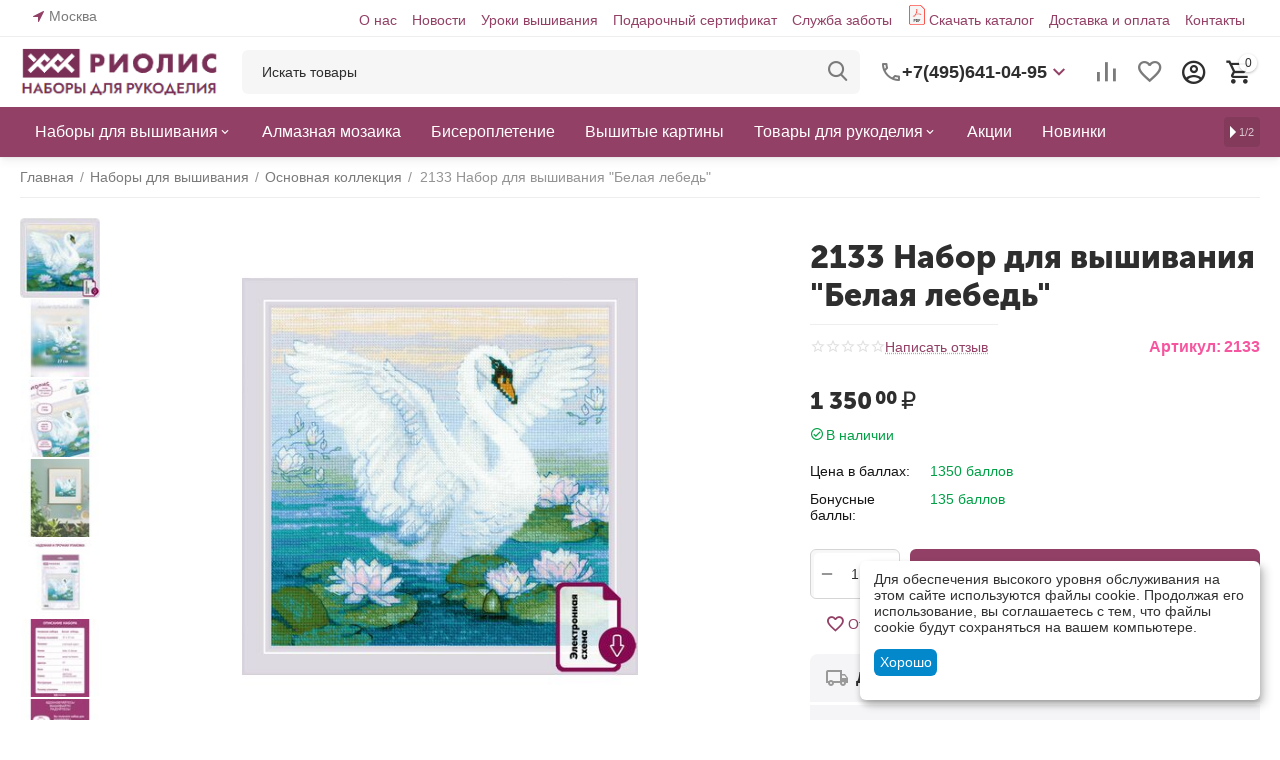

--- FILE ---
content_type: text/html; charset=utf-8
request_url: https://riolis.ru/nabory-dlya-vyshivaniya/osnovnaya-kollekciya/belaya-lebed/
body_size: 37640
content:
<!DOCTYPE html>
<html 
class="
sticky-top-panel "    lang="ru"
    dir="ltr"
    class=" "
>
<head>
<title>Набор для вышивания 2133 Набор для вышивания &quot;Белая лебедь&quot; – купить в интернет-магазине РИОЛИС (2133)</title>
        <meta name="cmsmagazine" content="895b73496fde88f9b6b78ec628663194" />
<base href="https://riolis.ru/" />
<meta http-equiv="Content-Type" content="text/html; charset=utf-8" data-ca-mode="" />
<meta name="viewport" content="width=device-width, initial-scale=1, user-scalable=no, viewport-fit=cover" />
<meta name="description" content="Набор для вышивания 2133 Набор для вышивания &quot;Белая лебедь&quot; (Риолис 2133) – купить недорого в интернет-магазине РИОЛИС с доставкой по всей России. Звоните: +7(495)641-04-95." />

    <!-- Keywords tag has been cut -->
<meta name="format-detection" content="telephone=no">

            <link rel="canonical" href="https://riolis.ru/nabory-dlya-vyshivaniya/osnovnaya-kollekciya/belaya-lebed/" />
            


    <!-- Inline script moved to the bottom of the page -->
    <meta property="og:type" content="website" />
<meta property="og:locale" content="ru_RU" />
<meta property="og:title" content="Набор для вышивания 2133 Набор для вышивания &quot;Белая лебедь&quot; – купить в интернет-магазине РИОЛИС (2133)" />
<meta property="og:description" content="Набор для вышивания 2133 Набор для вышивания &quot;Белая лебедь&quot; (Риолис 2133) – купить недорого в интернет-магазине РИОЛИС с доставкой по всей России. Звоните: +7(495)641-04-95." />
<meta property="og:url" content="https://riolis.ru/nabory-dlya-vyshivaniya/osnovnaya-kollekciya/belaya-lebed/" />
    <meta property="og:image" content="https://riolis.ru/images/detailed/26/2133_Titile_2.jpg" />

    <meta name="theme-color" content="#ffffff">

    <link href="https://riolis.ru/images/logos/16/faviconV2.png" rel="shortcut icon" type="image/png" />

<link rel="preload" crossorigin="anonymous" as="font" href="https://riolis.ru/design/themes/abt__unitheme2/media/custom_fonts/MuseoSansBlack.woff?1768572653" type="font/woff" />
<link type="text/css" rel="stylesheet" href="https://riolis.ru/var/cache/misc/assets/design/themes/abt__unitheme2/css/standalone.f8f9daa6226ccc8499ec8e3a49493e35.css?1768572649" />
    <script 
        data-no-defer
        type="text/javascript"
        src="https://riolis.ru/var/files/gdpr/klaro/config.js">
    </script>
    <script 
        data-no-defer
        data-klaro-config="klaroConfig"
        data-config="klaroConfig"
        type="text/javascript"
        src="https://riolis.ru/js/addons/gdpr/lib/klaro.js">
    </script>
</head>

<body>
            
        <div class="ty-tygh  " data-ca-element="mainContainer" id="tygh_container">

        <div id="ajax_overlay" class="ty-ajax-overlay"></div>
<div id="ajax_loading_box" class="ty-ajax-loading-box"></div>
        <div class="cm-notification-container notification-container">
</div>
        <div class="ty-helper-container "
                    id="tygh_main_container">
                                             
<div class="tygh-top-panel clearfix">
                <div class="container-fluid  top-grid">
                                                
                <div class="container-fluid-row">
<div class="row-fluid ">        <div class="span3  " >
                    <div class=" ty-float-left">
                        <div class="ty-geo-maps__geolocation"
         data-ca-geo-map-location-is-location-detected="false"
         data-ca-geo-map-location-element="location_block"
         id="geo_maps_location_block_660"
    >
        <span class="hidden">Город: </span>
        
        
    
    
    <a id="opener_geo_maps_location_dialog_660"
        class="cm-dialog-opener cm-dialog-auto-size ty-geo-maps__geolocation__opener"
        href="https://riolis.ru/index.php?dispatch=geo_maps.customer_geolocation"         data-ca-target-id="content_geo_maps_location_dialog_660"
                data-ca-dialog-title="Местоположение покупателя"        
        rel="nofollow"
    >
        <span
        class="ty-icon ty-icon-location-arrow"
                                    ></span>
        <bdi class="ty-geo-maps__geolocation__opener-text">            <span data-ca-geo-map-location-element="location" class="ty-geo-maps__geolocation__location">Москва</span>
        </bdi>
            </a>


    <!--geo_maps_location_block_660--></div>

                    </div>
            </div>

                                            
                
        <div class="span13 top-links-grid " >
                    <div class="top-quick-links hidden-phone ty-float-right">
                    

        <div class="ty-text-links-wrapper">
        <span id="sw_text_links_666" class="ty-text-links-btn cm-combination visible-phone">
            <span
        class="ty-icon ty-icon-short-list"
                                    ></span>

            <span
        class="ty-icon ty-icon-down-micro ty-text-links-btn__arrow"
                                    ></span>

        </span>
    
        <ul id="text_links_666" class="ty-text-links  cm-popup-box ty-text-links_show_inline"><li class="ty-text-links__item ty-level-0  ty-text-links__item--inline"><a class="ty-text-links__a ty-text-links__a--level-0  ty-text-links__a--inline" href="/about/">О нас</a></li><li class="ty-text-links__item ty-level-0  ty-text-links__item--inline"><a class="ty-text-links__a ty-text-links__a--level-0  ty-text-links__a--inline" href="/blog/novosti/">Новости</a></li><li class="ty-text-links__item ty-level-0  ty-text-links__item--inline"><a class="ty-text-links__a ty-text-links__a--level-0  ty-text-links__a--inline" href="/blog/uroki-vyshivki/">Уроки вышивания</a></li><li class="ty-text-links__item ty-level-0  ty-text-links__item--inline"><a class="ty-text-links__a ty-text-links__a--level-0  ty-text-links__a--inline" href="https://riolis.ru/gift-certificates/">Подарочный сертификат</a></li><li class="ty-text-links__item ty-level-0  ty-text-links__item--inline"><a class="ty-text-links__a ty-text-links__a--level-0  ty-text-links__a--inline" href="/help/">Служба заботы</a></li><li class="ty-text-links__item ty-level-0  ty-text-links__item--inline pdficon"><a class="ty-text-links__a ty-text-links__a--level-0  ty-text-links__a--inline" href="/katalog-onlayn/">Скачать каталог</a></li><li class="ty-text-links__item ty-level-0  ty-text-links__item--inline"><a class="ty-text-links__a ty-text-links__a--level-0  ty-text-links__a--inline" href="/dostavka-i-oplata">Доставка и оплата</a></li><li class="ty-text-links__item ty-level-0  ty-text-links__item--inline"><a class="ty-text-links__a ty-text-links__a--level-0  ty-text-links__a--inline" href="/contacts/">Контакты</a></li></ul>

        </div>
    
                    </div>
            </div>
</div>
    </div>    
        </div>
    

</div>

<div class="tygh-header clearfix">
                <div class="container-fluid  header-grid light-header v2">
                                                
                <div class="container-fluid-row">
<div class="row-fluid ">        <div class="span16 top-menu-grid " >
                    <div class="row-fluid ">        <div class="span4 top-logo " >
                    <div class="top-logo ">
                <div class="ty-logo-container">
    
            <a href="https://riolis.ru/" title="">
        <img class="ty-pict  ty-logo-container__image   cm-image" width="215" height="54" alt="" title="" id="det_img_2712347720" src="https://riolis.ru/images/logos/16/rio_logo__1__e3lp-pq.png" />

    
            </a>
    </div>

                    </div>
            </div>

                                        
            
        <div class="span9 top-search " >
                    <a href="javascript:void(0);" rel="nofollow" onclick="$(this).parent().next().toggleClass('hidden');$(this).next().toggleClass('view');$(this).toggleClass('hidden');" class="ut2-btn-search"><i class="ut2-icon-search"></i></a>

<div class="ty-search-block">
    <form action="https://riolis.ru/" name="search_form" method="get">
        <input type="hidden" name="match" value="all" />
        <input type="hidden" name="subcats" value="Y" />
        <input type="hidden" name="pcode_from_q" value="Y" />
        <input type="hidden" name="pshort" value="Y" />
        <input type="hidden" name="pfull" value="Y" />
        <input type="hidden" name="pname" value="Y" />
        <input type="hidden" name="pkeywords" value="Y" />
        <input type="hidden" name="search_performed" value="Y" />

        

        <input type="text" name="q" value="" id="search_input" title="Искать товары" class="ty-search-block__input cm-hint" /><button title="Найти" class="ty-search-magnifier" type="submit"><i class="ut2-icon-search"></i></button>
<input type="hidden" name="dispatch" value="products.search" />
        
    <input type="hidden" name="security_hash" class="cm-no-hide-input" value="2c512f23c105650d415cf73612ad53df" /></form>
</div><div class="ty-wysiwyg-content"  data-ca-live-editor-object-id="0" data-ca-live-editor-object-type=""><div class="ut2-pn">  
    <div class="ut2-pn__wrap ut2-pn__row cm-combination" id="sw_dropdown_671">
        <div class="ut2-pn__icon">&nbsp;</div>
        <div class="ut2-pn__items">            
            <a href="javascript:void(0);"><bdi>+7(495)641-04-95</bdi></a>
        </div>
        <div class="ut2-pn__expand_icon"><i class="ut2-icon-outline-expand_more"></i></div>
    </div>
    <div class="ut2-pn__contacts">
        <div id="dropdown_671" class="cm-popup-box ut2-pn__items-full ty-dropdown-box__content hidden" style="display:none;">
            <a href="javascript:void(0);" data-ca-external-click-id="sw_dropdown_671" rel="nofollow" class="cm-external-click cm-combination ut2-btn-close hidden"><i class="ut2-icon-baseline-close"></i></a>
            <div class="ut2-pn__items">
                         
                <p>
                    <a href="tel:+7(495)641-04-95"><bdi>+7(495)641-04-95</bdi></a>
                    <!-- Edit work time -->
                    <small>Пн-Пт: 9:00-17:00</small>
                </p>
                                
                                            
                <span class="ty-btn ty-btn__primary ut2-pn__call_request">    



    
    
    <a id="opener_call_request_671"
        class="cm-dialog-opener cm-dialog-auto-size "
         href="#"        data-ca-target-id="content_call_request_671"
                data-ca-dialog-title="Заказать обратный звонок"        
        rel="nofollow"
    >
                <bdi >Заказать обратный звонок</bdi>
            </a>


<div class="hidden" id="content_call_request_671" title="Заказать обратный звонок">
        <div id="call_request_671">

<form name="call_requests_form_main" id="form_call_request_671" action="https://riolis.ru/" method="post" class="cm-ajax cm-ajax-full-render cm-processing-personal-data" data-ca-processing-personal-data-without-click="true" >
<input type="hidden" name="result_ids" value="call_request_671" />
<input type="hidden" name="return_url" value="index.php?dispatch=products.view&amp;product_id=8233" />
<input type="hidden" name="company_id" value="" />


<div class="ty-control-group">
    <label class="ty-control-group__title" for="call_data_call_request_671_name">Ваше имя</label>
    <input id="call_data_call_request_671_name" size="50" class="ty-input-text-full" type="text" name="call_data[name]" value="" />
</div>

<div class="ty-control-group">
    <label for="call_data_call_request_671_phone" class="ty-control-group__title cm-mask-phone-label cm-required">Телефон</label>
    <input id="call_data_call_request_671_phone" class="ty-input-text-full cm-mask-phone ty-inputmask-bdi" size="50" type="text" name="call_data[phone]" value="" data-enable-custom-mask="true" />
</div>


    <div class="ty-control-group">
        <label for="call_data_call_request_671_convenient_time_from" class="ty-control-group__title">Удобное время</label>
        <bdi>
            <input id="call_data_call_request_671_convenient_time_from" class="ty-input-text cm-cr-mask-time" size="6" type="text" name="call_data[time_from]" value="" placeholder="09:00" /> -
            <input id="call_data_call_request_671_convenient_time_to" class="ty-input-text cm-cr-mask-time" size="6" type="text" name="call_data[time_to]" value="" placeholder="20:00" />
        </bdi>
    </div>


                                    <div class="captcha ty-control-group">
                <label for="recaptcha_696c6007e9c9a" class="cm-required cm-recaptcha ty-captcha__label">Антибот</label>
                <div id="recaptcha_696c6007e9c9a" class="cm-recaptcha"></div>
            </div>
            
                        
        <div class="ty-gdpr-agreement">
            <label
                for="gdpr_agreements_call_requests_671"
                id="gdpr_agreements_call_requests_671_label"
                class="cm-gdpr-check-agreement checkbox ty-gdpr-agreement--label"
            >
                <input
                    type="checkbox"
                    id="gdpr_agreements_call_requests_671"
                    name="gdpr_agreements[call_requests]"
                    value="Y"
                    class="cm-agreement checkbox"
                                                            data-ca-error-message-target-node="#gdpr_agreements_call_requests_671_error_wrapper"
                />
				             
    
    
    <a id="opener_gdpr_popup_gdpr_agreements_call_requests_671_label"
        class="cm-dialog-opener cm-dialog-auto-size "
         href="#"        data-ca-target-id="content_gdpr_popup_gdpr_agreements_call_requests_671_label"
                data-ca-dialog-title="Заказать обратный звонок"        
        rel="nofollow"
    >
                <bdi >Я даю согласие на <u>обработку моих персональных данных.</u></bdi>
            </a>


<div class="hidden" id="content_gdpr_popup_gdpr_agreements_call_requests_671_label" title="Полный текст соглашения">
                    <div class="ty-gdpr-popup" id="gdpr_popup_gdpr_agreements_call_requests_671_label">
                    <div class="ty-gdpr-popup-content">
                                                <p>Мы (РИОЛИС) используем ваши данные, чтобы впоследствии связаться с Вами по поводу Вашего запроса или для обсуждения заказа. Данные хранятся в нашей системе и доступны некоторым нашим сотрудникам (или продавцам, у которых сделан заказ) до тех пор, пока вы не отзовёте своё согласие. Если вы хотите, чтобы Ваши персональные данные были удалены, отправьте письмо по адресу retail@riolis.ru.</p> <p>Если Вы считаете, что Ваши персональные данные используются не по назначению, Вы имеете право обратиться с жалобой в надзорный орган. Согласно “Общему регламенту по защите данных” в ЕС мы обязаны сообщить Вам об этом праве, однако мы не планируем использовать Ваши данные не по назначению.</p>
                        
                    </div>
                </div>
            
</div>
                                            </label>
            <div id="gdpr_agreements_call_requests_671_error_wrapper"></div>
        </div>

        <!-- Inline script moved to the bottom of the page -->
    
    
<div class="cm-block-add-subscribe">
</div>

<div class="buttons-container">
        
     <button  class="ty-btn__primary ty-btn__big cm-form-dialog-closer ty-btn ty-btn" type="submit" name="dispatch[call_requests.request]" ><span><bdi>Отправить</bdi></span></button>

</div>

<input type="hidden" name="security_hash" class="cm-no-hide-input" value="2c512f23c105650d415cf73612ad53df" /></form>

<!--call_request_671--></div>

</div>
</span>   <div class="whatsapp_button"> <a href="https://wa.me/79162632509">Написать в Whatsapp</a></div>
                <hr>
                <!-- Edit Social links -->
                <div class="ut2-social-links">
                    <a target="_blank" href="http://vk.com/riolis_official"><i class="ut2-icon-vk"></i></a>
                    <a target="_blank" href="http://www.odnoklassniki.ru/riolis.naborydlyarukodeliya"><i class="ut2-icon-ok"></i></a>
                    <a target="_blank" href="http://www.pinterest.com/riolis_official"><i class="ut2-icon-pinterest"></i></a>
                    <a target="_blank" href="http://www.youtube.com/user/theRIOLIS"><i class="ut2-icon-youtube"></i></a>
                </div>

                                <p>
                    <small>Email</small>
                    <a href="mailto:retail@riolis.ru" style="font-weight:normal;font-size: inherit;">retail@riolis.ru</a>
                </p>
                    
                                <p>
                    <small>Адрес</small>
                    <div>Россия, Москва, ул. Ленинская слобода, д. 19, стр. 3</div>         
                </p>
                            </div>
        </div>
    </div>
</div>
</div>
            </div>

                                        
            
        <div class="span3 top-buttons top-button-cart " >
                    <div class="hidden-phone ">
                        <div class="ut2-top-compared-products" id="abt__ut2_compared_products">
        <a class="cm-tooltip ty-compare__a " href="https://riolis.ru/compare/" rel="nofollow" title="Просмотреть Список сравнения"><i class="ut2-icon-baseline-equalizer"></i></a>
        <!--abt__ut2_compared_products--></div>

    
    <div class="ut2-top-wishlist-count" id="abt__ut2_wishlist_count">
        <a class="cm-tooltip ty-wishlist__a " href="https://riolis.ru/wishlist/" rel="nofollow" title="Просмотреть список отложенных товаров"><i class="ut2-icon-baseline-favorite-border"></i></a>
        <!--abt__ut2_wishlist_count--></div>

                    </div><div class="ut2-top-my-account hidden-phone ">
                <div class="ty-dropdown-box" id="account_info_673">
    <div id="sw_dropdown_74" class="ty-dropdown-box__title cm-combination">
        <div>
                            <a class="ac-title" href="https://riolis.ru/profiles-update/">
	                <i class="ut2-icon-outline-account-circle"></i>
                    <span >Аккаунт<i class="ut2-icon-outline-expand_more"></i></span>
                </a>
            
        </div>
    </div>

    <div id="dropdown_74" class="cm-popup-box ty-dropdown-box__content hidden">

                <ul class="ty-account-info">
                                        <li class="ty-account-info__item ty-dropdown-box__item"><a class="ty-account-info__a underlined" href="https://riolis.ru/orders/" rel="nofollow">Заказы</a></li>
                                                        <li class="ty-account-info__item ty-dropdown-box__item"><a class="ty-account-info__a underlined" href="https://riolis.ru/compare/" rel="nofollow">Список сравнения</a></li>
                            

<li class="ty-account-info__item ty-dropdown-box__item"><a class="ty-account-info__a" href="https://riolis.ru/wishlist/" rel="nofollow">Отложенные товары</a></li>        </ul>

                    <div class="ty-account-info__orders updates-wrapper track-orders" id="track_orders_block_673">
                <form action="https://riolis.ru/" method="POST" class="cm-ajax cm-post cm-ajax-full-render" name="track_order_quick">
                    <input type="hidden" name="result_ids" value="track_orders_block_*" />
                    <input type="hidden" name="return_url" value="index.php?dispatch=products.view&amp;product_id=8233" />

                    <div class="ty-account-info__orders-txt">Отслеживание заказа</div>

                    <div class="ty-account-info__orders-input ty-control-group ty-input-append">
                        <label for="track_order_item673" class="cm-required hidden">Отслеживание заказа</label>
                        <input type="text" size="20" class="ty-input-text cm-hint" id="track_order_item673" name="track_data" value="Номер заказа/E-mail" />
                        <button title="Выполнить" class="ty-btn-go" type="submit"><span
        class="ty-icon ty-icon-right-dir ty-btn-go__icon"
                                    ></span>
</button>
<input type="hidden" name="dispatch" value="orders.track_request" />
                                            </div>
                <input type="hidden" name="security_hash" class="cm-no-hide-input" value="2c512f23c105650d415cf73612ad53df" /></form>
                <!--track_orders_block_673--></div>
        
        <div class="ty-account-info__buttons buttons-container">
                            <a href="https://riolis.ru/login/?return_url=index.php%3Fdispatch%3Dproducts.view%26product_id%3D8233" data-ca-target-id="login_block673" class="cm-dialog-opener cm-dialog-auto-size ty-btn ty-btn__secondary" rel="nofollow">Войти</a><a href="https://riolis.ru/profiles-add/" rel="nofollow" class="ty-btn ty-btn__primary">Регистрация</a>
                <div  id="login_block673" class="hidden" title="Войти">
                    <div class="ty-login-popup">
                        

    <div id="popup673_login_popup_form_container">
            <form name="popup673_form" action="https://riolis.ru/" method="post" class="cm-ajax cm-ajax-full-render">
                    <input type="hidden" name="result_ids" value="popup673_login_popup_form_container" />
            <input type="hidden" name="login_block_id" value="popup673" />
            <input type="hidden" name="quick_login" value="1" />
        
        <input type="hidden" name="return_url" value="index.php?dispatch=products.view&amp;product_id=8233" />
        <input type="hidden" name="redirect_url" value="index.php?dispatch=products.view&amp;product_id=8233" />

        
        <div class="ty-control-group">
            <label for="login_popup673" class="ty-login__filed-label ty-control-group__label cm-required cm-trim cm-email">E-mail</label>
            <input type="text" id="login_popup673" name="user_login" size="30" value="" class="ty-login__input cm-focus" />
        </div>

        <div class="ty-control-group ty-password-forgot">
            <label for="psw_popup673" class="ty-login__filed-label ty-control-group__label ty-password-forgot__label cm-required">Пароль</label><a href="https://riolis.ru/index.php?dispatch=auth.recover_password" class="ty-password-forgot__a"  tabindex="5">Забыли пароль?</a>
            <input type="password" id="psw_popup673" name="password" size="30" value="" class="ty-login__input" maxlength="32" />
        </div>

                    
            <div class="ty-login-reglink ty-center">
                <a class="ty-login-reglink__a" href="https://riolis.ru/profiles-add/" rel="nofollow">Создать учетную запись</a>
            </div>
        
        
        
                    <div class="buttons-container clearfix">
                <div class="ty-login__remember-me">
                    <label for="remember_me_popup673" class="ty-login__remember-me-label"><input class="checkbox" type="checkbox" name="remember_me" id="remember_me_popup673" value="Y" />Запомнить</label>
                </div>
                    
     <button  class="ty-btn__login ty-btn__secondary ty-btn" type="submit" name="dispatch[auth.login]" ><span><bdi>Войти</bdi></span></button>

            </div>
        
    <input type="hidden" name="security_hash" class="cm-no-hide-input" value="2c512f23c105650d415cf73612ad53df" /></form>

    <!--popup673_login_popup_form_container--></div>
                    </div>
                </div>
                    </div>
<!--account_info_673--></div>
</div>
                    </div><div class="ut2-top-cart-content ">
                    <div class="ty-dropdown-box" id="cart_status_674">
        <div id="sw_dropdown_674" class="ty-dropdown-box__title cm-combination">
        <a href="https://riolis.ru/cart/" class="ac-title ty-hand" id="cart_icon_674">
                                                <i class="ut2-icon-use_icon_cart empty"><span class="ty-minicart-count ty-hand empty">0</span></i><span>Корзина<i class="ut2-icon-outline-expand_more"></i></span>
                            
        <!--cart_icon_674--></a>
        </div>
        <div id="dropdown_674" class="cm-popup-box ty-dropdown-box__content ty-dropdown-box__content--cart hidden">
                            <div class="cm-cart-content cm-cart-content-thumb cm-cart-content-delete" id="cart_content_674">
                    <div class="ut2-cart-title">Товары в корзине:</div>
                        <div class="ty-cart-items">
                                                            <div class="ty-cart-items__empty ty-center">Корзина пуста</div>
                                                    </div>

                                            <div class="cm-cart-buttons ty-cart-content__buttons buttons-container hidden">
                                                                                    
                            <a href="https://riolis.ru/cart/" rel="nofollow" class="ty-btn ty-btn__outline">Корзина</a>
                                                                        
 
    <a href="https://riolis.ru/checkout/"  class="ty-btn ty-btn__primary " ><span
        class="ty-icon ty-icon-ok"
                                    ></span>
<bdi>Оформить заказ</bdi></a>
                                                    </div>
                    
                <!--cart_content_674--></div>
            
        </div>
    <!--cart_status_674--></div>


                    </div>
            </div>
</div>
            </div>
</div>
    </div>                                        
                <div class="container-fluid-row container-fluid-row-full-width second-header-grid top-menu-grid">
<div class="row-fluid ">        <div class="span16 " >
                    <div class="span16 r-h-menu " >
                    <div class="ut2-h__menu ut2-m-slider"><div class="ty-menu__wrapper"><a href="javascript:void(0);" onclick="$(this).next().toggleClass('view');$(this).toggleClass('open');" class="ty-menu__menu-btn m-button"><i class="ut2-icon-outline-menu"></i></a><ul class="ty-menu__items cm-responsive-menu"><li class="ty-menu__item cm-menu-item-responsive" data-subitems-count="4" data-settings-cols="6"><a class="ty-menu__item-toggle visible-phone cm-responsive-menu-toggle"><i class="ut2-icon-outline-expand_more"></i></a><a href="https://riolis.ru/nabory-dlya-vyshivaniya/" class="ty-menu__item-link a-first-lvl childs"><span><bdi>Наборы для вышивания</bdi>
	                        </span>
	                    </a>

                                                    
			                                                <div class="ty-menu__submenu" id="topmenu_151_675_6032b7142327cfa8e31b021db3862a99">
			                                                                                            
    <div class="ty-menu__submenu-items cm-responsive-menu-submenu  row-filling" data-cols-count="6" style="min-height: 488px">
        
        <div style="min-height: 488px">
                        <div class="ty-menu__submenu-col"  style="width:16.666666666667%">
                <div class="second-lvl" data-elem-index="0">
                                        
                    <div class="ty-menu__submenu-item-header">
                        <a href="https://riolis.ru/nabory-dlya-vyshivaniya/" class="ty-menu__submenu-link">
                                                        <bdi>Смотреть все</bdi>                                                    </a>
                    </div>

                    
                    <div class="ty-menu__submenu tree-level " >

                                                                                                        
                        
                                            </div>
                </div>
            </div>
                        <div class="ty-menu__submenu-col"  style="width:16.666666666667%">
                <div class="second-lvl" data-elem-index="1">
                                        
                    <div class="ty-menu__submenu-item-header">
                        <a href="https://riolis.ru/nabory-dlya-vyshivaniya/raritety-pod-zakaz/" class="ty-menu__submenu-link">
                                                        <bdi>Раритет под заказ</bdi>                                                    </a>
                    </div>

                    
                    <div class="ty-menu__submenu tree-level " >

                                                                                                        
                        
                                            </div>
                </div>
            </div>
                        <div class="ty-menu__submenu-col"  style="width:16.666666666667%">
                <div class="second-lvl" data-elem-index="2">
                                        
                    <div class="ty-menu__submenu-item-header">
                        <a href="https://riolis.ru/nabory-dlya-vyshivaniya/osnovnaya-kollekciya/" class="ty-menu__submenu-link">
                                                        <bdi>Основная коллекция</bdi>                                                    </a>
                    </div>

                    
                    <div class="ty-menu__submenu tree-level " >

                                                                                                        
                        
                                            </div>
                </div>
            </div>
                        <div class="ty-menu__submenu-col"  style="width:16.666666666667%">
                <div class="second-lvl" data-elem-index="3">
                                        
                    <div class="ty-menu__submenu-item-header">
                        <a href="https://riolis.ru/nabory-dlya-vyshivaniya/riolis-premium/" class="ty-menu__submenu-link">
                                                        <bdi>Риолис премиум</bdi>                                                    </a>
                    </div>

                    
                    <div class="ty-menu__submenu tree-level " >

                                                                                                        
                        
                                            </div>
                </div>
            </div>
                    </div>

                    </div>

                            
                                </div>
			                
                                            </li>
                <li class="ty-menu__item ty-menu__item-nodrop cm-menu-item-responsive" data-subitems-count="0" data-settings-cols="6"><a href="https://riolis.ru/almaznaya-mozaika/" class="ty-menu__item-link a-first-lvl"><span><bdi>Алмазная мозаика</bdi>
	                        </span>
	                    </a>

                                            </li>
                <li class="ty-menu__item ty-menu__item-nodrop cm-menu-item-responsive" data-subitems-count="0" data-settings-cols="6"><a href="https://riolis.ru/biseropletenie/" class="ty-menu__item-link a-first-lvl"><span><bdi>Бисероплетение</bdi>
	                        </span>
	                    </a>

                                            </li>
                <li class="ty-menu__item ty-menu__item-nodrop cm-menu-item-responsive" data-subitems-count="0" data-settings-cols="6"><a href="https://riolis.ru/vyshitye-kartiny/" class="ty-menu__item-link a-first-lvl"><span><bdi>Вышитые картины</bdi>
	                        </span>
	                    </a>

                                            </li>
                <li class="ty-menu__item cm-menu-item-responsive" data-subitems-count="9" data-settings-cols="6"><a class="ty-menu__item-toggle visible-phone cm-responsive-menu-toggle"><i class="ut2-icon-outline-expand_more"></i></a><a href="https://riolis.ru/tovary-dlya-rukodeliya/" class="ty-menu__item-link a-first-lvl childs"><span><bdi>Товары для рукоделия</bdi>
	                        </span>
	                    </a>

                                                    
			                                                <div class="ty-menu__submenu" id="topmenu_151_675_e07737f3b7ab93d88d1cae5bf2b7ee7e">
			                                                                                            
    <div class="ty-menu__submenu-items cm-responsive-menu-submenu  row-filling" data-cols-count="6" style="min-height: 488px">
        
        <div style="min-height: 488px">
                        <div class="ty-menu__submenu-col"  style="width:16.666666666667%">
                <div class="second-lvl" data-elem-index="0">
                                        
                    <div class="ty-menu__submenu-item-header">
                        <a href="https://riolis.ru/tovary-dlya-rukodeliya/magnit/" class="ty-menu__submenu-link">
                                                        <bdi>Магнит</bdi>                                                    </a>
                    </div>

                    
                    <div class="ty-menu__submenu tree-level " >

                                                                                                        
                        
                                            </div>
                </div>
            </div>
                        <div class="ty-menu__submenu-col"  style="width:16.666666666667%">
                <div class="second-lvl" data-elem-index="1">
                                        
                    <div class="ty-menu__submenu-item-header">
                        <a href="https://riolis.ru/tovary-dlya-rukodeliya/biser-fasovannyy-20g/" class="ty-menu__submenu-link">
                                                        <bdi>Бисер</bdi>                                                    </a>
                    </div>

                    
                    <div class="ty-menu__submenu tree-level " >

                                                                                                        
                        
                                            </div>
                </div>
            </div>
                        <div class="ty-menu__submenu-col"  style="width:16.666666666667%">
                <div class="second-lvl" data-elem-index="2">
                                        
                    <div class="ty-menu__submenu-item-header">
                        <a href="https://riolis.ru/tovary-dlya-rukodeliya/kanva/" class="ty-menu__submenu-link">
                                                        <bdi>Канва</bdi>                                                    </a>
                    </div>

                    
                    <div class="ty-menu__submenu tree-level " >

                                                                                                        
                        
                                            </div>
                </div>
            </div>
                        <div class="ty-menu__submenu-col"  style="width:16.666666666667%">
                <div class="second-lvl" data-elem-index="3">
                                        
                    <div class="ty-menu__submenu-item-header">
                        <a href="https://riolis.ru/tovary-dlya-rukodeliya/nitki/" class="ty-menu__submenu-link">
                                                        <bdi>Нитки</bdi>                                                    </a>
                    </div>

                    
                    <div class="ty-menu__submenu tree-level " >

                                                                                                        
                        
                                            </div>
                </div>
            </div>
                        <div class="ty-menu__submenu-col"  style="width:16.666666666667%">
                <div class="second-lvl" data-elem-index="4">
                                        
                    <div class="ty-menu__submenu-item-header">
                        <a href="/tovary-dlya-rukodeliya/organayzery/" class="ty-menu__submenu-link">
                                                        <bdi>Органайзеры</bdi>                                                    </a>
                    </div>

                    
                    <div class="ty-menu__submenu tree-level " >

                                                                                                        
                        
                                            </div>
                </div>
            </div>
                        <div class="ty-menu__submenu-col"  style="width:16.666666666667%">
                <div class="second-lvl" data-elem-index="5">
                                        
                    <div class="ty-menu__submenu-item-header">
                        <a href="/tovary-dlya-rukodeliya/otkrytki-zagotovki/" class="ty-menu__submenu-link">
                                                        <bdi>Открытки/заготовки</bdi>                                                    </a>
                    </div>

                    
                    <div class="ty-menu__submenu tree-level " >

                                                                                                        
                        
                                            </div>
                </div>
            </div>
                        <div class="ty-menu__submenu-col"  style="width:16.666666666667%">
                <div class="second-lvl" data-elem-index="6">
                                        
                    <div class="ty-menu__submenu-item-header">
                        <a href="https://riolis.ru/tovary-dlya-rukodeliya/pyalcy/" class="ty-menu__submenu-link">
                                                        <bdi>Пяльцы</bdi>                                                    </a>
                    </div>

                    
                    <div class="ty-menu__submenu tree-level " >

                                                                                                        
                        
                                            </div>
                </div>
            </div>
                        <div class="ty-menu__submenu-col"  style="width:16.666666666667%">
                <div class="second-lvl" data-elem-index="7">
                                        
                    <div class="ty-menu__submenu-item-header">
                        <a href="https://riolis.ru/tovary-dlya-rukodeliya/ramki-plastikovye/" class="ty-menu__submenu-link">
                                                        <bdi>Рамки пластиковые</bdi>                                                    </a>
                    </div>

                    
                    <div class="ty-menu__submenu tree-level " >

                                                                                                        
                        
                                            </div>
                </div>
            </div>
                        <div class="ty-menu__submenu-col"  style="width:16.666666666667%">
                <div class="second-lvl" data-elem-index="8">
                                        
                    <div class="ty-menu__submenu-item-header">
                        <a href="https://riolis.ru/tovary-dlya-rukodeliya/tkan-dlya-poduschek/" class="ty-menu__submenu-link">
                                                        <bdi>Ткань для подушек</bdi>                                                    </a>
                    </div>

                    
                    <div class="ty-menu__submenu tree-level " >

                                                                                                        
                        
                                            </div>
                </div>
            </div>
                    </div>

                    </div>

                            
                                </div>
			                
                                            </li>
                <li class="ty-menu__item ty-menu__item-nodrop cm-menu-item-responsive" data-subitems-count="0" data-settings-cols="6"><a href="https://riolis.ru/promotions/" class="ty-menu__item-link a-first-lvl"><span><bdi>Акции</bdi>
	                        </span>
	                    </a>

                                            </li>
                <li class="ty-menu__item ty-menu__item-nodrop cm-menu-item-responsive" data-subitems-count="0" data-settings-cols="6"><a href="/novinki/" class="ty-menu__item-link a-first-lvl"><span><bdi>Новинки</bdi>
	                        </span>
	                    </a>

                                            </li>
                <li class="ty-menu__item ty-menu__item-nodrop cm-menu-item-responsive" data-subitems-count="0" data-settings-cols="6"><a href="https://riolis.ru/skidka-25-na-nabory-snimaemye-s-prodazhi/" class="ty-menu__item-link a-first-lvl"><span><bdi>Распродажа</bdi>
	                        </span>
	                    </a>

                                            </li>
                <li class="ty-menu__item ty-menu__item-nodrop cm-menu-item-responsive" data-subitems-count="0" data-settings-cols="6"><a href="https://www.opt.riolis.ru/" class="ty-menu__item-link a-first-lvl"><span><bdi>Оптовикам</bdi>
	                        </span>
	                    </a>

                                            </li>
                                
            </ul>
        </div>
    </div>

<!-- Inline script moved to the bottom of the page -->
    <!-- Inline script moved to the bottom of the page -->
            </div>
            </div>
</div>
    </div>    
        </div>
    

</div>

    <div class="tygh-content clearfix">
                    <div class="container-fluid  content-grid">
                                                
                <div class="container-fluid-row">
<div class="row-fluid ">        <div class="span16 main-content-grid ut2-bottom" >
                    <!-- Inline script moved to the bottom of the page -->


            
                



    <div class="ut2-pb ty-product-block ty-product-detail ut2-big-image ut2-big-image-flat ">

        <div class="ut2-breadcrumbs__wrapper">
                            <div id="breadcrumbs_12">

                    <div class="ty-breadcrumbs clearfix">
            <a href="https://riolis.ru/" class="ty-breadcrumbs__a"><bdi>Главная</bdi></a><span class="ty-breadcrumbs__slash">/</span><a href="https://riolis.ru/nabory-dlya-vyshivaniya/" class="ty-breadcrumbs__a"><bdi>Наборы для вышивания</bdi></a><span class="ty-breadcrumbs__slash">/</span><a href="https://riolis.ru/nabory-dlya-vyshivaniya/osnovnaya-kollekciya/" class="ty-breadcrumbs__a"><bdi>Основная коллекция</bdi></a><span class="ty-breadcrumbs__slash">/</span><span class="ty-breadcrumbs__current"><bdi>2133 Набор для вышивания "Белая лебедь"</bdi></span>        </div>

                <!-- Inline script moved to the bottom of the page -->
            <!--breadcrumbs_12--></div>            
        </div>

        
            <div class="ut2-pb__wrapper clearfix">
            
                                
    
    







































    
    

    
                                <form action="https://riolis.ru/" method="post" name="product_form_8233" enctype="multipart/form-data" class="cm-disable-empty-files  cm-ajax cm-ajax-full-render cm-ajax-status-middle ">
<input type="hidden" name="result_ids" value="cart_status*,wish_list*,checkout*,account_info*,abt__ut2_wishlist_count" />
<input type="hidden" name="redirect_url" value="index.php?dispatch=products.view&amp;product_id=8233" />
<input type="hidden" name="product_data[8233][product_id]" value="8233" />


                
                <div class="ut2-pb__img-wrapper ty-product-block__img-wrapper">
                    
                                                                



                                            <div class="ut2-pb__img  cm-reload-8233 ut2-pb__as-gallery" data-ca-previewer="true" id="product_images_8233_update">

    						


    
    
    

<div class="ab_vg-images-wrapper clearfix" data-ca-previewer="true">
                                        
            
    

    <div id="product_images_8233696c6007ee6c0" class="ty-product-img cm-preview-wrapper ab-vg-vertical"
         style="width: -webkit-calc(100% - 80px);width: calc(100% - 90px);height: 569px;max-height: 569px;">
                                



                
                <a id="det_img_link_8233696c6007ee6c0_26182" data-ca-image-id="preview[product_images_8233696c6007ee6c0]" class="cm-image-previewer cm-previewer ty-previewer" data-ca-image-width="2497" data-ca-image-height="2500" href="https://riolis.ru/images/thumbnails/2497/3267/detailed/26/2133_Titile_2.jpg" title="Наборы для вышивания 2133 Набор для вышивания &quot;Белая лебедь&quot; – фото 1"><img class="ty-pict     cm-image" alt="Наборы для вышивания 2133 Набор для вышивания &quot;Белая лебедь&quot; – фото 1" title="Наборы для вышивания 2133 Набор для вышивания &quot;Белая лебедь&quot; – фото 1" id="det_img_8233696c6007ee6c0_26182" width="435" height="569" src="https://riolis.ru/images/thumbnails/435/569/detailed/26/2133_Titile_2.jpg" /><svg class="ty-pict__container" aria-hidden="true" width="435" height="569" viewBox="0 0 435 569" style="max-height: 100%; max-width: 100%; position: absolute; top: 0; left: 50%; transform: translateX(-50%); z-index: -1;"><rect fill="transparent" width="435" height="569"></rect></svg>
<span class="ty-previewer__icon hidden-phone"></span></a>
        
                                                                                        <a id="det_img_link_8233696c6007ee6c0_23459" data-ca-image-id="preview[product_images_8233696c6007ee6c0]" class="cm-image-previewer hidden cm-previewer ty-previewer" data-ca-image-width="1201" data-ca-image-height="1600" href="https://riolis.ru/images/thumbnails/1224/1600/detailed/23/4357_2.jpg" title="Наборы для вышивания 2133 Набор для вышивания &quot;Белая лебедь&quot; – фото 2"><img class="ty-pict     cm-image" alt="Наборы для вышивания 2133 Набор для вышивания &quot;Белая лебедь&quot; – фото 2" title="Наборы для вышивания 2133 Набор для вышивания &quot;Белая лебедь&quot; – фото 2" id="det_img_8233696c6007ee6c0_23459" width="435" height="569" src="https://riolis.ru/images/thumbnails/435/569/detailed/23/4357_2.jpg" /><svg class="ty-pict__container" aria-hidden="true" width="435" height="569" viewBox="0 0 435 569" style="max-height: 100%; max-width: 100%; position: absolute; top: 0; left: 50%; transform: translateX(-50%); z-index: -1;"><rect fill="transparent" width="435" height="569"></rect></svg>
<span class="ty-previewer__icon hidden-phone"></span></a>
                                                                                                    <a id="det_img_link_8233696c6007ee6c0_23460" data-ca-image-id="preview[product_images_8233696c6007ee6c0]" class="cm-image-previewer hidden cm-previewer ty-previewer" data-ca-image-width="1201" data-ca-image-height="1600" href="https://riolis.ru/images/thumbnails/1224/1600/detailed/23/4357_3.jpg" title="Наборы для вышивания 2133 Набор для вышивания &quot;Белая лебедь&quot; – фото 3"><img class="ty-pict     cm-image" alt="Наборы для вышивания 2133 Набор для вышивания &quot;Белая лебедь&quot; – фото 3" title="Наборы для вышивания 2133 Набор для вышивания &quot;Белая лебедь&quot; – фото 3" id="det_img_8233696c6007ee6c0_23460" width="435" height="569" src="https://riolis.ru/images/thumbnails/435/569/detailed/23/4357_3.jpg" /><svg class="ty-pict__container" aria-hidden="true" width="435" height="569" viewBox="0 0 435 569" style="max-height: 100%; max-width: 100%; position: absolute; top: 0; left: 50%; transform: translateX(-50%); z-index: -1;"><rect fill="transparent" width="435" height="569"></rect></svg>
<span class="ty-previewer__icon hidden-phone"></span></a>
                                                                                                    <a id="det_img_link_8233696c6007ee6c0_23461" data-ca-image-id="preview[product_images_8233696c6007ee6c0]" class="cm-image-previewer hidden cm-previewer ty-previewer" data-ca-image-width="1201" data-ca-image-height="1600" href="https://riolis.ru/images/thumbnails/1224/1600/detailed/23/4357_4.jpg" title="Наборы для вышивания 2133 Набор для вышивания &quot;Белая лебедь&quot; – фото 4"><img class="ty-pict     cm-image" alt="Наборы для вышивания 2133 Набор для вышивания &quot;Белая лебедь&quot; – фото 4" title="Наборы для вышивания 2133 Набор для вышивания &quot;Белая лебедь&quot; – фото 4" id="det_img_8233696c6007ee6c0_23461" width="435" height="569" src="https://riolis.ru/images/thumbnails/435/569/detailed/23/4357_4.jpg" /><svg class="ty-pict__container" aria-hidden="true" width="435" height="569" viewBox="0 0 435 569" style="max-height: 100%; max-width: 100%; position: absolute; top: 0; left: 50%; transform: translateX(-50%); z-index: -1;"><rect fill="transparent" width="435" height="569"></rect></svg>
<span class="ty-previewer__icon hidden-phone"></span></a>
                                                                                                    <a id="det_img_link_8233696c6007ee6c0_23462" data-ca-image-id="preview[product_images_8233696c6007ee6c0]" class="cm-image-previewer hidden cm-previewer ty-previewer" data-ca-image-width="1201" data-ca-image-height="1600" href="https://riolis.ru/images/thumbnails/1224/1600/detailed/23/4357_5.jpg" title="Наборы для вышивания 2133 Набор для вышивания &quot;Белая лебедь&quot; – фото 5"><img class="ty-pict     cm-image" alt="Наборы для вышивания 2133 Набор для вышивания &quot;Белая лебедь&quot; – фото 5" title="Наборы для вышивания 2133 Набор для вышивания &quot;Белая лебедь&quot; – фото 5" id="det_img_8233696c6007ee6c0_23462" width="435" height="569" src="https://riolis.ru/images/thumbnails/435/569/detailed/23/4357_5.jpg" /><svg class="ty-pict__container" aria-hidden="true" width="435" height="569" viewBox="0 0 435 569" style="max-height: 100%; max-width: 100%; position: absolute; top: 0; left: 50%; transform: translateX(-50%); z-index: -1;"><rect fill="transparent" width="435" height="569"></rect></svg>
<span class="ty-previewer__icon hidden-phone"></span></a>
                                                                                                    <a id="det_img_link_8233696c6007ee6c0_23463" data-ca-image-id="preview[product_images_8233696c6007ee6c0]" class="cm-image-previewer hidden cm-previewer ty-previewer" data-ca-image-width="1201" data-ca-image-height="1600" href="https://riolis.ru/images/thumbnails/1224/1600/detailed/23/4357_6.jpg" title="Наборы для вышивания 2133 Набор для вышивания &quot;Белая лебедь&quot; – фото 6"><img class="ty-pict     cm-image" alt="Наборы для вышивания 2133 Набор для вышивания &quot;Белая лебедь&quot; – фото 6" title="Наборы для вышивания 2133 Набор для вышивания &quot;Белая лебедь&quot; – фото 6" id="det_img_8233696c6007ee6c0_23463" width="435" height="569" src="https://riolis.ru/images/thumbnails/435/569/detailed/23/4357_6.jpg" /><svg class="ty-pict__container" aria-hidden="true" width="435" height="569" viewBox="0 0 435 569" style="max-height: 100%; max-width: 100%; position: absolute; top: 0; left: 50%; transform: translateX(-50%); z-index: -1;"><rect fill="transparent" width="435" height="569"></rect></svg>
<span class="ty-previewer__icon hidden-phone"></span></a>
                                                                                                    <a id="det_img_link_8233696c6007ee6c0_23464" data-ca-image-id="preview[product_images_8233696c6007ee6c0]" class="cm-image-previewer hidden cm-previewer ty-previewer" data-ca-image-width="1201" data-ca-image-height="1600" href="https://riolis.ru/images/thumbnails/1224/1600/detailed/23/4357_7.jpg" title="Наборы для вышивания 2133 Набор для вышивания &quot;Белая лебедь&quot; – фото 7"><img class="ty-pict     cm-image" alt="Наборы для вышивания 2133 Набор для вышивания &quot;Белая лебедь&quot; – фото 7" title="Наборы для вышивания 2133 Набор для вышивания &quot;Белая лебедь&quot; – фото 7" id="det_img_8233696c6007ee6c0_23464" width="435" height="569" src="https://riolis.ru/images/thumbnails/435/569/detailed/23/4357_7.jpg" /><svg class="ty-pict__container" aria-hidden="true" width="435" height="569" viewBox="0 0 435 569" style="max-height: 100%; max-width: 100%; position: absolute; top: 0; left: 50%; transform: translateX(-50%); z-index: -1;"><rect fill="transparent" width="435" height="569"></rect></svg>
<span class="ty-previewer__icon hidden-phone"></span></a>
                    
                                                
            </div>

        
        
                                            <input type="hidden" name="no_cache" value="1" />
            <div class="ty-center ty-product-thumbnails_gallery ab-vg-vertical-thumbnails" style="width: 80px;max-height: 609px;"><div class="cm-image-gallery-wrapper ty-thumbnails_gallery ty-inline-block"><div class="ty-product-thumbnails cm-image-gallery" id="images_preview_8233696c6007ee6c0" data-ca-cycle="Y" data-ca-vertical="Y" data-ca-main-image-height="569"><div class="cm-item-gallery"><a href="javascript:void(0)" data-ca-gallery-large-id="det_img_link_8233696c6007ee6c0_26182" class="cm-gallery-item cm-thumbnails-mini ty-product-thumbnails__item gallery  active" data-ca-image-order="0" data-ca-parent="#product_images_8233696c6007ee6c0">        <img class="ty-pict     cm-image" alt="Наборы для вышивания 2133 Набор для вышивания &quot;Белая лебедь&quot; – фото 1" title="Наборы для вышивания 2133 Набор для вышивания &quot;Белая лебедь&quot; – фото 1" width="80" height="80" id="det_img_8233696c6007ee6c0__mini" src="https://riolis.ru/images/thumbnails/80/80/detailed/26/2133_Titile_2.jpg" />

</a></div><div class="cm-item-gallery"><a href="javascript:void(0)" data-ca-gallery-large-id="det_img_link_8233696c6007ee6c0_23459" class="cm-gallery-item cm-thumbnails-mini ty-product-thumbnails__item gallery" data-ca-image-order="1" data-ca-parent="#product_images_8233696c6007ee6c0" >        <img class="ty-pict     cm-image" alt="Наборы для вышивания 2133 Набор для вышивания &quot;Белая лебедь&quot; – фото 2" title="Наборы для вышивания 2133 Набор для вышивания &quot;Белая лебедь&quot; – фото 2" width="80" height="80" id="det_img_8233696c6007ee6c0__mini" src="https://riolis.ru/images/thumbnails/80/80/detailed/23/4357_2.jpg" />

</a></div><div class="cm-item-gallery"><a href="javascript:void(0)" data-ca-gallery-large-id="det_img_link_8233696c6007ee6c0_23460" class="cm-gallery-item cm-thumbnails-mini ty-product-thumbnails__item gallery" data-ca-image-order="2" data-ca-parent="#product_images_8233696c6007ee6c0" >        <img class="ty-pict     cm-image" alt="Наборы для вышивания 2133 Набор для вышивания &quot;Белая лебедь&quot; – фото 3" title="Наборы для вышивания 2133 Набор для вышивания &quot;Белая лебедь&quot; – фото 3" width="80" height="80" id="det_img_8233696c6007ee6c0__mini" src="https://riolis.ru/images/thumbnails/80/80/detailed/23/4357_3.jpg" />

</a></div><div class="cm-item-gallery"><a href="javascript:void(0)" data-ca-gallery-large-id="det_img_link_8233696c6007ee6c0_23461" class="cm-gallery-item cm-thumbnails-mini ty-product-thumbnails__item gallery" data-ca-image-order="3" data-ca-parent="#product_images_8233696c6007ee6c0" >        <img class="ty-pict     cm-image" alt="Наборы для вышивания 2133 Набор для вышивания &quot;Белая лебедь&quot; – фото 4" title="Наборы для вышивания 2133 Набор для вышивания &quot;Белая лебедь&quot; – фото 4" width="80" height="80" id="det_img_8233696c6007ee6c0__mini" src="https://riolis.ru/images/thumbnails/80/80/detailed/23/4357_4.jpg" />

</a></div><div class="cm-item-gallery"><a href="javascript:void(0)" data-ca-gallery-large-id="det_img_link_8233696c6007ee6c0_23462" class="cm-gallery-item cm-thumbnails-mini ty-product-thumbnails__item gallery" data-ca-image-order="4" data-ca-parent="#product_images_8233696c6007ee6c0" >        <img class="ty-pict     cm-image" alt="Наборы для вышивания 2133 Набор для вышивания &quot;Белая лебедь&quot; – фото 5" title="Наборы для вышивания 2133 Набор для вышивания &quot;Белая лебедь&quot; – фото 5" width="80" height="80" id="det_img_8233696c6007ee6c0__mini" src="https://riolis.ru/images/thumbnails/80/80/detailed/23/4357_5.jpg" />

</a></div><div class="cm-item-gallery"><a href="javascript:void(0)" data-ca-gallery-large-id="det_img_link_8233696c6007ee6c0_23463" class="cm-gallery-item cm-thumbnails-mini ty-product-thumbnails__item gallery" data-ca-image-order="5" data-ca-parent="#product_images_8233696c6007ee6c0" >        <img class="ty-pict     cm-image" alt="Наборы для вышивания 2133 Набор для вышивания &quot;Белая лебедь&quot; – фото 6" title="Наборы для вышивания 2133 Набор для вышивания &quot;Белая лебедь&quot; – фото 6" width="80" height="80" id="det_img_8233696c6007ee6c0__mini" src="https://riolis.ru/images/thumbnails/80/80/detailed/23/4357_6.jpg" />

</a></div><div class="cm-item-gallery"><a href="javascript:void(0)" data-ca-gallery-large-id="det_img_link_8233696c6007ee6c0_23464" class="cm-gallery-item cm-thumbnails-mini ty-product-thumbnails__item gallery" data-ca-image-order="6" data-ca-parent="#product_images_8233696c6007ee6c0" >        <img class="ty-pict     cm-image" alt="Наборы для вышивания 2133 Набор для вышивания &quot;Белая лебедь&quot; – фото 7" title="Наборы для вышивания 2133 Набор для вышивания &quot;Белая лебедь&quot; – фото 7" width="80" height="80" id="det_img_8233696c6007ee6c0__mini" src="https://riolis.ru/images/thumbnails/80/80/detailed/23/4357_7.jpg" />

</a></div></div>
                    </div>
                </div>
            
            </div>

<!--override with ab__image_previewers-->
    <!-- Inline script moved to the bottom of the page -->
<!-- Inline script moved to the bottom of the page -->



        <template id="ab__image_previewer_template_preview[product_images_8233696c6007ee6c0]">
                        <div class="pswp" tabindex="-1" role="dialog" aria-hidden="true">
            <div class="pswp__bg"></div>
            <div class="pswp__scroll-wrap">
                <div class="pswp__container">
                    <div class="pswp__item"></div>
                    <div class="pswp__item"></div>
                    <div class="pswp__item"></div>
                </div>
                <div class="pswp__ui pswp__ui--hidden">
                    <div class="pswp__top-bar">
                        <div class="pswp__title">2133 Набор для вышивания "Белая лебедь"</div>
                        <button class="pswp__button pswp__button--close" title="Close (Esc)"></button>
                        <button class="pswp__button pswp__button--share" title="Share"></button>
                        <button class="pswp__button pswp__button--fs" title="Toggle fullscreen"></button>
                        <button class="pswp__button pswp__button--zoom" title="Zoom in/out"></button>
                        <div class="pswp__preloader">
                            <div class="pswp__preloader__icn">
                                <div class="pswp__preloader__cut">
                                    <div class="pswp__preloader__donut"></div>
                                </div>
                            </div>
                        </div>
                    </div>
                    <div class="pswp__share-modal pswp__share-modal--hidden pswp__single-tap">
                        <div class="pswp__share-tooltip"></div>
                    </div>
                    <button class="pswp__button pswp__button--arrow--left" title="Previous (arrow left)"></button>
                    <button class="pswp__button pswp__button--arrow--right" title="Next (arrow right)"></button>
                                            <div class="pswp__counter"></div>
                        <div class="pswp__dots">
                        </div>
                                        <div class="pswp__caption avail">
                        <div class="pswp__caption__center">
                                                    

    <div class="pswp__price-wrap">   
        <bdi><span>1&nbsp;350.00</span>&nbsp;₽</bdi>                    
    </div>

    <div class="pswp__button_external" data-ca-external-click-id="button_cart_8233">
                                                                        
 
    <a   class="ty-btn ty-btn__primary ty-btn__add-to-cart cm-form-dialog-closer  " ><span
        class="ty-icon ut2-icon-use_icon_cart"
                                    ></span>
<bdi>В корзину</bdi></a>
    
    </div>
        
                        </div>
                    </div>
                </div>
            </div>
        </div>
    
    </template>


                            
                            <!--product_images_8233_update--></div>
                                        
                </div>

                <div class="ut2-pb__right">

                                                                                                    
                    
                                            <h1 class="ut2-pb__title" ><bdi>2133 Набор для вышивания "Белая лебедь"</bdi></h1>
                    
                    <div class="ut2-pb__inner-elements-wrap space-between">

                                                        <div class="ut2-pb__rating">
                <div class="ty-discussion__rating-wrapper">
                    <span class="ty-nowrap no-rating"><i class="ty-icon-star-empty"></i><i class="ty-icon-star-empty"></i><i class="ty-icon-star-empty"></i><i class="ty-icon-star-empty"></i><i class="ty-icon-star-empty"></i></span>
                    
    
            
            <a id="opener_new_post_main_info_title_8233" class="ty-discussion__review-write cm-dialog-opener cm-dialog-auto-size" data-ca-target-id="new_post_dialog_main_info_title_8233" rel="nofollow" href="https://riolis.ru/index.php?dispatch=discussion.get_new_post_form&amp;object_type=P&amp;object_id=8233&amp;obj_prefix=main_info_title_&amp;post_redirect_url=index.php%3Fdispatch%3Dproducts.view%26product_id%3D8233%26selected_section%3Ddiscussion%23discussion" title="Написать отзыв">Написать отзыв</a>
    
                </div>
            </div>
            

    					                            <div class="ut2-pb__sku">
        	                            	                                        <div class="ty-control-group ty-sku-item cm-hidden-wrapper" id="sku_update_8233">
            <input type="hidden" name="appearance[show_sku]" value="1" />
                            <label class="ty-control-group__label" id="sku_8233">Артикул:</label>
                        <span class="ty-control-group__item cm-reload-8233" id="product_code_8233">2133<!--product_code_8233--></span>
        </div>
        
    
        	                </div>
    	                                    </div>

                    <div class="ut2-pb__inner-elements-wrap space-between">

                        <div class="pr-row-mix ut2-pb__price-wrap prices-container">
        <div class="ty-product-prices">

                                    <div class="ut2-pb__price-actual">
                        <span class="cm-reload-8233 ty-price-update" id="price_update_8233">
        <input type="hidden" name="appearance[show_price_values]" value="1" />
        <input type="hidden" name="appearance[show_price]" value="1" />
                                                                                                                        <span class="ty-price" id="line_discounted_price_8233"><bdi><span id="sec_discounted_price_8233" class="ty-price-num">1&nbsp;350<sup>00</sup></span>&nbsp;<span class="ty-price-num"><sup>₽</sup></span></bdi></span>
                            
                        <!--price_update_8233--></span>

                </div>
                                    <span class="cm-reload-8233" id="old_price_update_8233">
            <input type="hidden" name="appearance[show_old_price]" value="1" />
                                    
        <!--old_price_update_8233--></span>
            
        
                <div class="ut2-pb__price-old">
                
                        <span class="cm-reload-8233" id="line_discount_update_8233">
            <input type="hidden" name="appearance[show_price_values]" value="1" />
            <input type="hidden" name="appearance[show_list_discount]" value="1" />
                    <!--line_discount_update_8233--></span>
    
        </div>

            </div>
    </div>

                                                            
    
        
        
                                                                        </div>

                                                <div class="cm-reload-8233 stock-wrap" id="product_amount_update_8233">
        <input type="hidden" name="appearance[show_product_amount]" value="1" />
                                                        <div class="ty-control-group product-list-field">
                                                <span class="ty-qty-in-stock ty-control-group__item" id="in_stock_info_8233">
                                                            <i class="ut2-icon-outline-check-circle"></i>В наличии
                                                    </span>
                    </div>
                                        <!--product_amount_update_8233--></div>
   
    

                    
                    

                                                            

                                        <div class="ut2-pb__options">
                                                        <div class="cm-reload-8233 js-product-options-8233" id="product_options_update_8233">
        <input type="hidden" name="appearance[show_product_options]" value="1" />
        <input type="hidden" name="appearance[force_show_add_to_cart_button]" value="Y">
                                                                

<input type="hidden" name="appearance[details_page]" value="1" />
    <input type="hidden" name="additional_info[info_type]" value="D" />
    <input type="hidden" name="additional_info[is_preview]" value="" />
    <input type="hidden" name="additional_info[get_icon]" value="1" />
    <input type="hidden" name="additional_info[get_detailed]" value="1" />
    <input type="hidden" name="additional_info[get_additional]" value="" />
    <input type="hidden" name="additional_info[get_options]" value="1" />
    <input type="hidden" name="additional_info[get_discounts]" value="1" />
    <input type="hidden" name="additional_info[get_features]" value="" />
    <input type="hidden" name="additional_info[get_extra]" value="" />
    <input type="hidden" name="additional_info[get_taxed_prices]" value="1" />
    <input type="hidden" name="additional_info[get_for_one_product]" value="1" />
    <input type="hidden" name="additional_info[detailed_params]" value="1" />
    <input type="hidden" name="additional_info[features_display_on]" value="C" />
    <input type="hidden" name="additional_info[get_active_options]" value="" />
    <input type="hidden" name="additional_info[get_only_selectable_options]" value="" />
    <input type="hidden" name="additional_info[get_variation_features_variants]" value="1" />
    <input type="hidden" name="additional_info[get_variation_info]" value="1" />
    <input type="hidden" name="additional_info[get_variation_name]" value="1" />
    <input type="hidden" name="additional_info[get_product_type]" value="" />


<!-- Inline script moved to the bottom of the page -->
        
    <!--product_options_update_8233--></div>
    
                    </div>
                    
                    <div class="ut2-pb__advanced-options clearfix">
                                                                                    <div class="cm-reload-8233" id="advanced_options_update_8233">
                                    
<input type="hidden" name="appearance[dont_show_points]" value="" />
        <div class="ty-reward-group">
        <span class="ty-control-group__label product-list-field">Цена в баллах:</span>
        <span class="ty-control-group__item" id="price_in_points_8233"><bdi>1350 баллов</bdi></span>
    </div>
<div class="ty-reward-group product-list-field">
    <span class="ty-control-group__label">Бонусные баллы:</span>
    <span class="ty-control-group__item" id="reward_points_8233"><bdi>135 баллов</bdi></span>
</div>        <!--advanced_options_update_8233--></div>
    
                                            </div>

                                            

                                        <div class="ut2-pb__button ty-product-block__button">
                                                <div class="ut2-qty__wrap ">
                                                                                                        <div class="cm-reload-8233" id="qty_update_8233">
        <input type="hidden" name="appearance[show_qty]" value="1" />
        <input type="hidden" name="appearance[capture_options_vs_qty]" value="" />
                                                <div class="ty-qty clearfix changer" id="qty_8233">
                                                <div class="ty-center ty-value-changer cm-value-changer">
                                            <a class="cm-increase ty-value-changer__increase">&#43;</a>
                                        <input  type="text" size="5" class="ty-value-changer__input cm-amount cm-value-decimal" id="qty_count_8233" name="product_data[8233][amount]" value="1" data-ca-min-qty="1" />
                                            <a class="cm-decrease ty-value-changer__decrease">&minus;</a>
                                    </div>
                            </div>
                <!--qty_update_8233--></div>
    


                                                                                

                                                    </div>
                                                
                                                <div class="cm-reload-8233 " id="add_to_cart_update_8233">
<input type="hidden" name="appearance[show_add_to_cart]" value="1" />
<input type="hidden" name="appearance[show_list_buttons]" value="1" />
<input type="hidden" name="appearance[but_role]" value="big" />
<input type="hidden" name="appearance[quick_view]" value="" />

<div>
                                                            
     <button id="button_cart_8233" class="ty-btn__primary ty-btn__add-to-cart cm-form-dialog-closer  ty-btn" type="submit" name="dispatch[checkout.add..8233]" ><span><i class="ut2-icon-use_icon_cart"></i><bdi>В корзину</bdi></span></button>

    

</div>
    
<a class="
	ut2-add-to-wish 	 label	 cm-submit	 cm-tooltip"

     title="Добавить в список отложенных товаров"     id="button_wishlist_8233"     data-ca-dispatch="dispatch[wishlist.add..8233]"    >
    <i class="ut2-icon-baseline-favorite-border"></i>    Отложить</a>
    
                    	            
    
    
    <a class="
	ut2-add-to-compare cm-ajax cm-ajax-full-render     label     cm-tooltip"
     title="Добавить в список сравнения"     data-ca-target-id="comparison_list,account_info*,abt__ut2_compared_products"     rel="nofollow"     href="https://riolis.ru/index.php?dispatch=product_features.add_product&amp;product_id=8233&amp;redirect_url=index.php%3Fdispatch%3Dproducts.view%26product_id%3D8233">

    <i class="ut2-icon-addchart"></i>    Сравнить    </a>

        	    <a href="javascript:void(0)" rel="nofollow" role="button" id="sw_dropdown_sb" class="ut2-share-buttons-link cm-combination label"><i class="ut2-icon-share"></i>
        <bdi>Поделиться</bdi>
    </a>
    <span class="ut2-share-buttons"><span id="dropdown_sb" class="cm-popup-box ty-dropdown-box__content caret hidden">
                                    
<div class="ya-share2" data-curtain data-shape="round" data-services="vkontakte,odnoklassniki,telegram,twitter,viber,whatsapp"></div>
<!-- Inline script moved to the bottom of the page -->

                        </span></span>
    
    
                
        <a title="Задать вопрос" data-ca-target-id="new_thread_login_form" class="vc__l cm-dialog-opener cm-dialog-auto-size" rel="nofollow">
            <span 
        class="ut2-icon ut2-icon-outline-announcement"
                
            ></span>
            <span class="ajx-link">Задать вопрос</span>
        </a>
    
            <!--add_to_cart_update_8233--></div>


                                                
                    </div>
                    
                    
            <div class="ab__motivation_block ab__vertical_tabs loaded" data-ca-product-id="8233" data-ca-result-id="ab__mb_id_12_8233">
        <div id="ab__mb_id_12_8233">
            <div class="ab__mb_items fill colored" style="border-color: #f5f5f7;">
                <div class="ab__mb_item" style="background-color: #f5f5f7;border-color: #f5f5f7"><div id="sw_ab__mb_id_12_8233_1" class="ab__mb_item-title cm-combination"><i class="ut2-icon-outline-local_shipping ab__mb_item-icon" style="color:#999999"></i><div class="ab__mb_item-name" >Доставка</div><div class="ab__mb-cm-pl"></div>
</div><div id="ab__mb_id_12_8233_1" class="ab__mb_item-description" style="display: none;">
<div class="ty-wysiwyg-content ab-mb-style-presets">
            <ul>
<li>— СДЭК в пункт выдачи</li>
<li>— СДЭК курьером до двери</li>
<li>— Boxberry в пункт выдачи</li>
<li>— Почта России</li>
<li>— Курьер по Москве в пределах МКАД</li>
<li>— Самовывоз из офиса</li>
</ul>
    </div>
</div></div><div class="ab__mb_item" style="background-color: #f5f5f7;border-color: #f5f5f7"><div id="sw_ab__mb_id_12_8233_2" class="ab__mb_item-title cm-combination"><i class="ut2-icon-baseline-credit_card ab__mb_item-icon" style="color:#999999"></i><div class="ab__mb_item-name" >Варианты оплаты</div><div class="ab__mb-cm-pl"></div>
</div><div id="ab__mb_id_12_8233_2" class="ab__mb_item-description" style="display: none;">
<div class="ty-wysiwyg-content ab-mb-style-presets">
            <ul>
<li>— Банковской картой (предоплата)</li>
<li>— Оплата курьеру наличными</li>
<li>— Наложенный платеж</li>
</ul>
    </div>
</div></div>            </div>
        <!--ab__mb_id_12_8233--></div>
    </div>
    

                        	                

                    

                    
                                            <div>
                            

    <div class="ty-features-list">
    <span class="ty-control-group"><span class="ty-product-feature__label"><em>Электронная схема</em></span><span><em><i class="ty-compare-checkbox__icon ty-icon-ok"></i></em></span></span></div>                        </div>
                    
                    

                                                                    <input type="hidden" name="security_hash" class="cm-no-hide-input" value="2c512f23c105650d415cf73612ad53df" /></form>

                    

                        	                
    	                    
    	                            </div>
                
    <div id="product_vendor_communication_thread_form">
            <div id="new_thread_login_form" class="hidden ty-vendor-communication-login" title="Войти">
    <div class="ty-login-popup">
        <div class="ty-login-popup__description ty-login-popup__description--bold">
            Войдите в учётную запись, чтобы мы могли сообщить вам об ответе
        </div>
        

    <div id="new_thread_login_form_popup_login_popup_form_container">
            <form name="new_thread_login_form_popup_form" action="https://riolis.ru/" method="post" class="cm-ajax cm-ajax-full-render">
                    <input type="hidden" name="result_ids" value="new_thread_login_form_popup_login_popup_form_container" />
            <input type="hidden" name="login_block_id" value="new_thread_login_form_popup" />
            <input type="hidden" name="quick_login" value="1" />
        
        <input type="hidden" name="return_url" value="index.php?dispatch=products.view&amp;product_id=8233" />
        <input type="hidden" name="redirect_url" value="index.php?dispatch=products.view&amp;product_id=8233" />

        
        <div class="ty-control-group">
            <label for="login_new_thread_login_form_popup" class="ty-login__filed-label ty-control-group__label cm-required cm-trim cm-email">E-mail</label>
            <input type="text" id="login_new_thread_login_form_popup" name="user_login" size="30" value="" class="ty-login__input cm-focus" />
        </div>

        <div class="ty-control-group ty-password-forgot">
            <label for="psw_new_thread_login_form_popup" class="ty-login__filed-label ty-control-group__label ty-password-forgot__label cm-required">Пароль</label><a href="https://riolis.ru/index.php?dispatch=auth.recover_password" class="ty-password-forgot__a"  tabindex="5">Забыли пароль?</a>
            <input type="password" id="psw_new_thread_login_form_popup" name="password" size="30" value="" class="ty-login__input" maxlength="32" />
        </div>

                    
            <div class="ty-login-reglink ty-center">
                <a class="ty-login-reglink__a" href="https://riolis.ru/profiles-add/" rel="nofollow">Создать учетную запись</a>
            </div>
        
        
        
                    <div class="buttons-container clearfix">
                <div class="ty-login__remember-me">
                    <label for="remember_me_new_thread_login_form_popup" class="ty-login__remember-me-label"><input class="checkbox" type="checkbox" name="remember_me" id="remember_me_new_thread_login_form_popup" value="Y" />Запомнить</label>
                </div>
                    
     <button  class="ty-btn__login ty-btn__secondary ty-btn" type="submit" name="dispatch[auth.login]" ><span><bdi>Войти</bdi></span></button>

            </div>
        
    <input type="hidden" name="security_hash" class="cm-no-hide-input" value="2c512f23c105650d415cf73612ad53df" /></form>

    <!--new_thread_login_form_popup_login_popup_form_container--></div>
    </div>
</div>
        <!--product_vendor_communication_thread_form--></div>
            </div>
            
                



            
                                                    
                            


                                                                                
            
                                                                        <h3 class="tab-list-title" id="features">Характеристики</h3>
                                    
                        <div id="content_features" class="ty-wysiwyg-content content-features" data-ab-smc-tab-hide="N|N|N"data-ab-smc-more="Больше"data-ab-smc-less="Меньше"data-ab-smc-height="0"data-ab-smc-tab-override-h="N">                                                <div class="cm-ab-similar-filter-container fg-two-col" data-ca-base-url="https://riolis.ru/nabory-dlya-vyshivaniya/osnovnaya-kollekciya/">
        <!-- Inline script moved to the bottom of the page -->
    
                
        <div class="ty-product-feature">
        <div class="ty-product-feature__label"><span>Нитки</span></div>

        
        <div class="ty-product-feature__value"><ul class="ty-product-feature__multiple abt__ut2_checkboxes"><li class="ty-product-feature__multiple-item">
            <input type="checkbox" class="cm-ab-similar-filter" name="features_hash[12]" data-ca-filter-id="12" data-ab-show-search-button="true" value="10">
<span class="ty-product-feature__prefix"></span>шерсть/акрил
<span class="ty-product-feature__suffix"></span></li></ul></div>
        </div>
                
        <div class="ty-product-feature">
        <div class="ty-product-feature__label"><span>Рамочный размер, см</span></div>

        
        <div class="ty-product-feature__value"><ul class="ty-product-feature__multiple abt__ut2_checkboxes"><li class="ty-product-feature__multiple-item">
            <input type="checkbox" class="cm-ab-similar-filter" name="features_hash[16]" data-ca-filter-id="16" data-ab-show-search-button="true" value="642">
<span class="ty-product-feature__prefix"></span>27*27
<span class="ty-product-feature__suffix"></span></li></ul></div>
        </div>
                
        <div class="ty-product-feature">
        <div class="ty-product-feature__label"><span>Техника</span></div>

        
        <div class="ty-product-feature__value"><ul class="ty-product-feature__multiple abt__ut2_checkboxes"><li class="ty-product-feature__multiple-item">
            <input type="checkbox" class="cm-ab-similar-filter" name="features_hash[10]" data-ca-filter-id="10" data-ab-show-search-button="true" value="1621">
<span class="ty-product-feature__prefix"></span>крест
<span class="ty-product-feature__suffix"></span></li><li class="ty-product-feature__multiple-item">
            <input type="checkbox" class="cm-ab-similar-filter" name="features_hash[10]" data-ca-filter-id="10" data-ab-show-search-button="true" value="2925">
<span class="ty-product-feature__prefix"></span>смешанные цвета
<span class="ty-product-feature__suffix"></span></li><li class="ty-product-feature__multiple-item">
            <input type="checkbox" class="cm-ab-similar-filter" name="features_hash[10]" data-ca-filter-id="10" data-ab-show-search-button="true" value="2445">
<span class="ty-product-feature__prefix"></span>стежок
<span class="ty-product-feature__suffix"></span></li></ul></div>
        </div>
                
        <div class="ty-product-feature">
        <div class="ty-product-feature__label"><span>Тип канвы, ct</span></div>

        
        <div class="ty-product-feature__value"><ul class="ty-product-feature__multiple abt__ut2_checkboxes"><li class="ty-product-feature__multiple-item">
            <input type="checkbox" class="cm-ab-similar-filter" name="features_hash[13]" data-ca-filter-id="13" data-ab-show-search-button="true" value="4784">
<span class="ty-product-feature__prefix"></span>Aida 11
<span class="ty-product-feature__suffix"></span></li></ul></div>
        </div>
                
        <div class="ty-product-feature">
        <div class="ty-product-feature__label"><span>Цвет канвы</span></div>

        
        <div class="ty-product-feature__value"><ul class="ty-product-feature__multiple abt__ut2_checkboxes"><li class="ty-product-feature__multiple-item">
            <input type="checkbox" class="cm-ab-similar-filter" name="features_hash[11]" data-ca-filter-id="11" data-ab-show-search-button="true" value="4755">
<span class="ty-product-feature__prefix"></span>Белая
<span class="ty-product-feature__suffix"></span></li></ul></div>
        </div>
                
        <div class="ty-product-feature">
        <div class="ty-product-feature__label"><span>Электронная схема</span></div>

        
        <div class="ty-product-feature__value">
            <input type="checkbox" class="cm-ab-similar-filter" name="features_hash[17]" data-ca-filter-id="17" data-ab-show-search-button="true" value="Y">
Да
</div>
        </div>
                
        <div class="ty-product-feature">
        <div class="ty-product-feature__label"><span>Количество цветов</span></div>

        
        <div class="ty-product-feature__value"><ul class="ty-product-feature__multiple "><li class="ty-product-feature__multiple-item">
<span class="ty-product-feature__prefix"></span>27
<span class="ty-product-feature__suffix"></span></li></ul></div>
        </div>
                
        <div class="ty-product-feature">
        <div class="ty-product-feature__label"><span>Автор</span></div>

        
        <div class="ty-product-feature__value">
            <input type="checkbox" class="cm-ab-similar-filter" name="features_hash[2]" data-ca-filter-id="2" data-ab-show-search-button="true" value="2737">
Александра Гусарова
</div>
        </div>
                
        <div class="ty-product-feature">
        <div class="ty-product-feature__label"><span>Ширина упаковки</span></div>

        
        <div class="ty-product-feature__value">
            <input type="checkbox" class="cm-ab-similar-filter" name="features_hash[7]" data-ca-filter-id="7" data-ab-show-search-button="true" value="21-21">
21.0
</div>
        </div>
                
        <div class="ty-product-feature">
        <div class="ty-product-feature__label"><span>Высота упаковки</span></div>

        
        <div class="ty-product-feature__value">
            <input type="checkbox" class="cm-ab-similar-filter" name="features_hash[8]" data-ca-filter-id="8" data-ab-show-search-button="true" value="27-27">
27.0
</div>
        </div>
                
        <div class="ty-product-feature">
        <div class="ty-product-feature__label"><span>Глубина упаковки</span></div>

        
        <div class="ty-product-feature__value">
0.6
</div>
        </div>
                
        <div class="ty-product-feature">
        <div class="ty-product-feature__label"><span>Темы</span></div>

        
        <div class="ty-product-feature__value"><ul class="ty-product-feature__multiple abt__ut2_checkboxes"><li class="ty-product-feature__multiple-item">
            <input type="checkbox" class="cm-ab-similar-filter" name="features_hash[6]" data-ca-filter-id="6" data-ab-show-search-button="true" value="108">
<span class="ty-product-feature__prefix"></span>Животные
<span class="ty-product-feature__suffix"></span></li><li class="ty-product-feature__multiple-item">
            <input type="checkbox" class="cm-ab-similar-filter" name="features_hash[6]" data-ca-filter-id="6" data-ab-show-search-button="true" value="872">
<span class="ty-product-feature__prefix"></span>Природа
<span class="ty-product-feature__suffix"></span></li></ul></div>
        </div>
                
        <div class="ty-product-feature">
        <div class="ty-product-feature__label"><span>Иголка</span></div>

        
        <div class="ty-product-feature__value"><ul class="ty-product-feature__multiple "><li class="ty-product-feature__multiple-item">
<span class="ty-product-feature__prefix"></span>1 вид
<span class="ty-product-feature__suffix"></span></li></ul></div>
        </div>
                
        <div class="ty-product-feature">
        <div class="ty-product-feature__label"><span>Инструкции</span></div>

        
        <div class="ty-product-feature__value"><ul class="ty-product-feature__multiple "><li class="ty-product-feature__multiple-item">
<span class="ty-product-feature__prefix"></span>анг.
<em>,</em><span class="ty-product-feature__suffix"></span></li><li class="ty-product-feature__multiple-item">
<span class="ty-product-feature__prefix"></span>исп.
<em>,</em><span class="ty-product-feature__suffix"></span></li><li class="ty-product-feature__multiple-item">
<span class="ty-product-feature__prefix"></span>итал.
<em>,</em><span class="ty-product-feature__suffix"></span></li><li class="ty-product-feature__multiple-item">
<span class="ty-product-feature__prefix"></span>нем.
<em>,</em><span class="ty-product-feature__suffix"></span></li><li class="ty-product-feature__multiple-item">
<span class="ty-product-feature__prefix"></span>рус.
<em>,</em><span class="ty-product-feature__suffix"></span></li><li class="ty-product-feature__multiple-item">
<span class="ty-product-feature__prefix"></span>фран.
<span class="ty-product-feature__suffix"></span></li></ul></div>
        </div>
                
        <div class="ty-product-feature">
        <div class="ty-product-feature__label"><span>Габариты (единица измерения)</span></div>

        
        <div class="ty-product-feature__value">
см
</div>
        </div>
                
        <div class="ty-product-feature">
        <div class="ty-product-feature__label"><span>Производитель</span></div>

        
        <div class="ty-product-feature__value">Нет</div>
        </div>
    
                                                                
                                
 
    <a   class="ty-btn abt__ut2_search_similar_in_category_btn " ><span
        class="ty-icon ut2-icon-filter-empty"
                                    ></span>
<bdi>Найти похожие</bdi></a>
                </div>
                                    </div>
                                
            
                                                                        <h3 class="tab-list-title" id="description">Описание</h3>
                                    
                        <div id="content_description" class="ty-wysiwyg-content content-description" data-ab-smc-tab-hide="N|N|Y"data-ab-smc-more="Больше"data-ab-smc-less="Меньше"data-ab-smc-height="250"data-ab-smc-tab-override-h="N">                                        <div ><p>В наборе используются техники: крест, стежок, смешанные цвета.<br></p>
<p>Лебедь тут, вздохнув глубоко,<br>Молвила: "Зачем далеко?<br>Знай, близка судьба твоя,<br>Ведь царевна эта - я".<br>Тут она, взмахнув крылами,<br>Полетела над волнами<br>И на берег с высоты<br>Опустилася в кусты,<br>Встрепенулась, отряхнулась<br>И царевной обернулась.</p>
<p><br></p>
<p><br></p></div>
                            </div>
                                
            
                                        <div id="content_files" class="ty-wysiwyg-content content-files">
                                                                                    
                </div>
            
                                
            
                                        <div id="content_tags" class="ty-wysiwyg-content content-tags">
                                                                                        
                </div>
            
                                
            
                                        <div id="content_attachments" class="ty-wysiwyg-content content-attachments">
                                                                                    
                </div>
            
                                                                    
            
                                        <div id="content_required_products" class="ty-wysiwyg-content content-required_products">
                                                                                    
                </div>
            
                                
            
                                        <div id="content_ab__video_gallery" class="ty-wysiwyg-content content-ab__video_gallery">
                                                        

                            
                </div>
            
                                
            
                                        <div id="content_ab__deal_of_the_day" class="ty-wysiwyg-content content-ab__deal_of_the_day">
                                                                                    
                </div>
            
                                
            
                                                                        <h3 class="tab-list-title" id="discussion">Отзывы</h3>
                                    
                        <div id="content_discussion" class="ty-wysiwyg-content content-discussion" data-ab-smc-tab-hide="N|N|Y"data-ab-smc-more="Больше"data-ab-smc-less="Меньше"data-ab-smc-height="250"data-ab-smc-tab-override-h="N">                                                                                                            

                
                <div class="clearfix cp_pr__discussion-block nd-discussion-box" id="content_discussion_block">
        
                        <div class="nd-discussion-box-right cp-disc__right-block">
                    </div>
         <div class="nd-discussion-box-left cp-disc__left-block">
                                    <div class="cp-pr__posts-list" id="cp_posts_list_8233">
                                    <p class="ty-no-items ">Сообщения не найдены</p>
                                                    <div  id="cp_login_block_8233" class="hidden" title="Войти">
                        <div class="ty-login-popup">
                            

    <div id="cp_pr_popup8233_login_popup_form_container">
            <form name="cp_pr_popup8233_form" action="https://riolis.ru/" method="post" class="cm-ajax cm-ajax-full-render">
                    <input type="hidden" name="result_ids" value="cp_pr_popup8233_login_popup_form_container" />
            <input type="hidden" name="login_block_id" value="cp_pr_popup8233" />
            <input type="hidden" name="quick_login" value="1" />
        
        <input type="hidden" name="return_url" value="index.php?dispatch=products.view&amp;product_id=8233" />
        <input type="hidden" name="redirect_url" value="index.php?dispatch=products.view&amp;product_id=8233" />

        
        <div class="ty-control-group">
            <label for="login_cp_pr_popup8233" class="ty-login__filed-label ty-control-group__label cm-required cm-trim cm-email">E-mail</label>
            <input type="text" id="login_cp_pr_popup8233" name="user_login" size="30" value="" class="ty-login__input cm-focus" />
        </div>

        <div class="ty-control-group ty-password-forgot">
            <label for="psw_cp_pr_popup8233" class="ty-login__filed-label ty-control-group__label ty-password-forgot__label cm-required">Пароль</label><a href="https://riolis.ru/index.php?dispatch=auth.recover_password" class="ty-password-forgot__a"  tabindex="5">Забыли пароль?</a>
            <input type="password" id="psw_cp_pr_popup8233" name="password" size="30" value="" class="ty-login__input" maxlength="32" />
        </div>

                    
            <div class="ty-login-reglink ty-center">
                <a class="ty-login-reglink__a" href="https://riolis.ru/profiles-add/" rel="nofollow">Создать учетную запись</a>
            </div>
        
        
        
                    <div class="buttons-container clearfix">
                <div class="ty-login__remember-me">
                    <label for="remember_me_cp_pr_popup8233" class="ty-login__remember-me-label"><input class="checkbox" type="checkbox" name="remember_me" id="remember_me_cp_pr_popup8233" value="Y" />Запомнить</label>
                </div>
                    
     <button  class="ty-btn__login ty-btn__secondary ty-btn" type="submit" name="dispatch[auth.login]" ><span><bdi>Войти</bdi></span></button>

            </div>
        
    <input type="hidden" name="security_hash" class="cm-no-hide-input" value="2c512f23c105650d415cf73612ad53df" /></form>

    <!--cp_pr_popup8233_login_popup_form_container--></div>
                        </div>
                    </div>
                            <!--cp_posts_list_8233--></div>

                            <div class="ty-discussion-post__buttons buttons-container">
                    
    
            
                
 
    <a href="https://riolis.ru/index.php?dispatch=discussion.get_new_post_form&amp;object_type=P&amp;object_id=8233&amp;obj_prefix=&amp;post_redirect_url=index.php%3Fdispatch%3Dproducts.view%26product_id%3D8233%26selected_section%3Ddiscussion%23discussion"  class="ty-btn cm-dialog-opener cm-dialog-auto-size ty-btn__primary "  rel="nofollow" data-ca-target-id="new_post_dialog_8233" title="Написать отзыв"><bdi>Написать отзыв</bdi></a>
    
                </div>
                    </div>
                                </div>
                            </div>
            
    
                                        
                            
        
        
        
    </div>

    <div class="product-details">
    </div>

    
    

        <!-- Inline script moved to the bottom of the page --><div class="cp-as__acc">
                <!-- Inline script moved to the bottom of the page -->
        <div class="ty-tabs cm-j-tabs clearfix">
            <ul class="ty-tabs__list">
                                                                                                                        <li id="random_a" class="ty-tabs__item cm-js  active">
                        <a class="ty-tabs__a ">
                            Также в этой серии
                                                    </a>
                    </li>
                            </ul>
        </div>
                    <div class="cm-tabs-content ty-tabs__content clearfix" id="tabs_content">
                                    <div id="content_random_a" class="ty-wysiwyg-content content-random_a">
                                                                                                                                                                            
                        
                                                    <div class="owl-theme ty-owl-controls">
                                <div class="owl-controls clickable owl-controls-outside"  id="owl_outside_nav_245_random_a">
                                    <div class="owl-buttons">
                                        <div id="owl_prev_245000_random_a" class="owl-prev"><i class="ty-icon-left-open-thin"></i></div>
                                        <div id="owl_next_245000_random_a" class="owl-next"><i class="ty-icon-right-open-thin"></i></div>
                                    </div>
                                </div>
                            </div>
                                                <div id="scroll_list_245_random_a" class="owl-carousel ty-scroller-list">
                                                            <div class="ty-scroller-list__item">
                                                                        <div class="ty-scroller-list__img-block">
                                                                                <a href="https://riolis.ru/nabory-dlya-vyshivaniya/osnovnaya-kollekciya/belye-golubi/"><img class="ty-pict   lazyOwl  cm-image" alt="Наборы для вышивания 1856 Набор для вышивания &quot;Белые голуби&quot; – фото 1" title="Наборы для вышивания 1856 Набор для вышивания &quot;Белые голуби&quot; – фото 1" width="300" height="300" data-src="https://riolis.ru/images/thumbnails/300/300/detailed/22/4006.jpg" />

</a>
                                    </div>
                                    <div class="ty-scroller-list__description">
                                        
            
    
    







































    


    
    <div class="ty-simple-list clearfix">
                <form action="https://riolis.ru/" method="post" name="product_form_245000_random_ascr_245000random_a7887" enctype="multipart/form-data" class="cm-disable-empty-files  cm-ajax cm-ajax-full-render cm-ajax-status-middle ">
<input type="hidden" name="result_ids" value="cart_status*,wish_list*,checkout*,account_info*,abt__ut2_wishlist_count" />
<input type="hidden" name="redirect_url" value="index.php?dispatch=products.view&amp;product_id=8233" />
<input type="hidden" name="product_data[scr_245000random_a7887][product_id]" value="7887" />

            
                                                        
            
    

            			            	<div class="ty-simple-list__rating ut2-rating-stars ">
                      
                    
                    


                                                                                                 <span class="ty-nowrap ty-stars"><i class="ty-icon-star-empty"></i><i class="ty-icon-star-empty"></i><i class="ty-icon-star-empty"></i><i class="ty-icon-star-empty"></i><i class="ty-icon-star-empty"></i></span>
                                                            </div>
			
			
            <bdi>            <a href="https://riolis.ru/nabory-dlya-vyshivaniya/osnovnaya-kollekciya/belye-golubi/" class="product-title" title="1856 Набор для вышивания &quot;Белые голуби&quot;" >1856 Набор для вышивания "Белые голуби"</a>    
</bdi>
                
                
                        <div class="ty-simple-list__price pr-row-mix" style="min-height: 48px;">
                <div>
                                                    <span class="cm-reload-245000_random_ascr_245000random_a7887" id="old_price_update_245000_random_ascr_245000random_a7887">
            <input type="hidden" name="appearance[show_old_price]" value="1" />
                                    
        <!--old_price_update_245000_random_ascr_245000random_a7887--></span>
    
                                            <span class="cm-reload-245000_random_ascr_245000random_a7887 ty-price-update" id="price_update_245000_random_ascr_245000random_a7887">
        <input type="hidden" name="appearance[show_price_values]" value="1" />
        <input type="hidden" name="appearance[show_price]" value="1" />
                                                                                                                        <span class="ty-price" id="line_discounted_price_245000_random_ascr_245000random_a7887"><bdi><span id="sec_discounted_price_245000_random_ascr_245000random_a7887" class="ty-price-num">989<sup>00</sup></span>&nbsp;<span class="ty-price-num"><sup>₽</sup></span></bdi></span>
                            
                        <!--price_update_245000_random_ascr_245000random_a7887--></span>

				</div>
				                                            
                    
                                            
                            </div>
            
                                    


            
                            
            
            
                            
                        
                                        


                            

                                        <div class="ty-simple-list__buttons">
                                        <div class="cm-reload-245000_random_ascr_245000random_a7887 " id="add_to_cart_update_245000_random_ascr_245000random_a7887">
<input type="hidden" name="appearance[show_add_to_cart]" value="1" />
<input type="hidden" name="appearance[show_list_buttons]" value="" />
<input type="hidden" name="appearance[but_role]" value="action" />
<input type="hidden" name="appearance[quick_view]" value="" />


                                                                
     <button id="button_cart_245000_random_ascr_245000random_a7887" class="ty-btn__primary ty-btn__add-to-cart cm-form-dialog-closer  ty-btn" type="submit" name="dispatch[checkout.add..scr_245000random_a7887]" ><span><i class="ut2-icon-use_icon_cart"></i><bdi>В корзину</bdi></span></button>

    


<!--add_to_cart_update_245000_random_ascr_245000random_a7887--></div>


                                        
                </div>
                                                        <input type="hidden" name="security_hash" class="cm-no-hide-input" value="2c512f23c105650d415cf73612ad53df" /></form>

        
    </div>
                                    </div>
                                </div>
                                                            <div class="ty-scroller-list__item">
                                                                        <div class="ty-scroller-list__img-block">
                                                                                <a href="https://riolis.ru/nabory-dlya-vyshivaniya/osnovnaya-kollekciya/belye-lebedi/"><img class="ty-pict   lazyOwl  cm-image" alt="Наборы для вышивания 1726 Набор для вышивания &quot;Белые лебеди&quot; – фото 1" title="Наборы для вышивания 1726 Набор для вышивания &quot;Белые лебеди&quot; – фото 1" width="300" height="300" data-src="https://riolis.ru/images/thumbnails/300/300/detailed/24/1726-0.jpg" />

</a>
                                    </div>
                                    <div class="ty-scroller-list__description">
                                        
            
    
    







































    


    
    <div class="ty-simple-list clearfix">
                <form action="https://riolis.ru/" method="post" name="product_form_245000_random_ascr_245000random_a7615" enctype="multipart/form-data" class="cm-disable-empty-files  cm-ajax cm-ajax-full-render cm-ajax-status-middle ">
<input type="hidden" name="result_ids" value="cart_status*,wish_list*,checkout*,account_info*,abt__ut2_wishlist_count" />
<input type="hidden" name="redirect_url" value="index.php?dispatch=products.view&amp;product_id=8233" />
<input type="hidden" name="product_data[scr_245000random_a7615][product_id]" value="7615" />

            
                                                        
            
    

            			            	<div class="ty-simple-list__rating ut2-rating-stars ">
                      
                    
                    


                                                                                                 <span class="ty-nowrap ty-stars"><i class="ty-icon-star-empty"></i><i class="ty-icon-star-empty"></i><i class="ty-icon-star-empty"></i><i class="ty-icon-star-empty"></i><i class="ty-icon-star-empty"></i></span>
                                                            </div>
			
			
            <bdi>            <a href="https://riolis.ru/nabory-dlya-vyshivaniya/osnovnaya-kollekciya/belye-lebedi/" class="product-title" title="1726 Набор для вышивания &quot;Белые лебеди&quot;" >1726 Набор для вышивания "Белые лебеди"</a>    
</bdi>
                
                
                        <div class="ty-simple-list__price pr-row-mix" style="min-height: 48px;">
                <div>
                                                    <span class="cm-reload-245000_random_ascr_245000random_a7615" id="old_price_update_245000_random_ascr_245000random_a7615">
            <input type="hidden" name="appearance[show_old_price]" value="1" />
                                    
        <!--old_price_update_245000_random_ascr_245000random_a7615--></span>
    
                                            <span class="cm-reload-245000_random_ascr_245000random_a7615 ty-price-update" id="price_update_245000_random_ascr_245000random_a7615">
        <input type="hidden" name="appearance[show_price_values]" value="1" />
        <input type="hidden" name="appearance[show_price]" value="1" />
                                                                                                                        <span class="ty-price" id="line_discounted_price_245000_random_ascr_245000random_a7615"><bdi><span id="sec_discounted_price_245000_random_ascr_245000random_a7615" class="ty-price-num">1&nbsp;616<sup>00</sup></span>&nbsp;<span class="ty-price-num"><sup>₽</sup></span></bdi></span>
                            
                        <!--price_update_245000_random_ascr_245000random_a7615--></span>

				</div>
				                                            
                    
                                            
                            </div>
            
                                    


            
                            
            
            
                            
                        
                                        


                            

                                        <div class="ty-simple-list__buttons">
                                        <div class="cm-reload-245000_random_ascr_245000random_a7615 " id="add_to_cart_update_245000_random_ascr_245000random_a7615">
<input type="hidden" name="appearance[show_add_to_cart]" value="1" />
<input type="hidden" name="appearance[show_list_buttons]" value="" />
<input type="hidden" name="appearance[but_role]" value="action" />
<input type="hidden" name="appearance[quick_view]" value="" />


                                                                
     <button id="button_cart_245000_random_ascr_245000random_a7615" class="ty-btn__primary ty-btn__add-to-cart cm-form-dialog-closer  ty-btn" type="submit" name="dispatch[checkout.add..scr_245000random_a7615]" ><span><i class="ut2-icon-use_icon_cart"></i><bdi>В корзину</bdi></span></button>

    


<!--add_to_cart_update_245000_random_ascr_245000random_a7615--></div>


                                        
                </div>
                                                        <input type="hidden" name="security_hash" class="cm-no-hide-input" value="2c512f23c105650d415cf73612ad53df" /></form>

        
    </div>
                                    </div>
                                </div>
                                                            <div class="ty-scroller-list__item">
                                                                        <div class="ty-scroller-list__img-block">
                                                                                <a href="https://riolis.ru/nabory-dlya-vyshivaniya/osnovnaya-kollekciya/vostochnaya-skazka/"><img class="ty-pict   lazyOwl  cm-image" alt="Наборы для вышивания 2099 Набор для вышивания &quot;Восточная сказка&quot; – фото 1" title="Наборы для вышивания 2099 Набор для вышивания &quot;Восточная сказка&quot; – фото 1" width="300" height="300" data-src="https://riolis.ru/images/thumbnails/300/300/detailed/26/2099_титул_1.jpg" />

</a>
                                    </div>
                                    <div class="ty-scroller-list__description">
                                        
            
    
    







































    


    
    <div class="ty-simple-list clearfix">
                <form action="https://riolis.ru/" method="post" name="product_form_245000_random_ascr_245000random_a8192" enctype="multipart/form-data" class="cm-disable-empty-files  cm-ajax cm-ajax-full-render cm-ajax-status-middle ">
<input type="hidden" name="result_ids" value="cart_status*,wish_list*,checkout*,account_info*,abt__ut2_wishlist_count" />
<input type="hidden" name="redirect_url" value="index.php?dispatch=products.view&amp;product_id=8233" />
<input type="hidden" name="product_data[scr_245000random_a8192][product_id]" value="8192" />

            
                                                        
            
    

            			            	<div class="ty-simple-list__rating ut2-rating-stars ">
                      
                    
                    
	    	<i class="ab__vg-icon-video video-icon"><span>Видео</span></i>
    

                                                                                                 <span class="ty-nowrap ty-stars"><i class="ty-icon-star-empty"></i><i class="ty-icon-star-empty"></i><i class="ty-icon-star-empty"></i><i class="ty-icon-star-empty"></i><i class="ty-icon-star-empty"></i></span>
                                                            </div>
			
			
            <bdi>            <a href="https://riolis.ru/nabory-dlya-vyshivaniya/osnovnaya-kollekciya/vostochnaya-skazka/" class="product-title" title="2099 Набор для вышивания &quot;Восточная сказка&quot;" >2099 Набор для вышивания "Восточная сказка"</a>    
</bdi>
                
                
                        <div class="ty-simple-list__price pr-row-mix" style="min-height: 48px;">
                <div>
                                                    <span class="cm-reload-245000_random_ascr_245000random_a8192" id="old_price_update_245000_random_ascr_245000random_a8192">
            <input type="hidden" name="appearance[show_old_price]" value="1" />
                                    
        <!--old_price_update_245000_random_ascr_245000random_a8192--></span>
    
                                            <span class="cm-reload-245000_random_ascr_245000random_a8192 ty-price-update" id="price_update_245000_random_ascr_245000random_a8192">
        <input type="hidden" name="appearance[show_price_values]" value="1" />
        <input type="hidden" name="appearance[show_price]" value="1" />
                                                                                                                        <span class="ty-price" id="line_discounted_price_245000_random_ascr_245000random_a8192"><bdi><span id="sec_discounted_price_245000_random_ascr_245000random_a8192" class="ty-price-num">2&nbsp;541<sup>00</sup></span>&nbsp;<span class="ty-price-num"><sup>₽</sup></span></bdi></span>
                            
                        <!--price_update_245000_random_ascr_245000random_a8192--></span>

				</div>
				                                            
                    
                                            
                            </div>
            
                                    


            
                            
            
            
                            
                        
                                        


                            

                                        <div class="ty-simple-list__buttons">
                                        <div class="cm-reload-245000_random_ascr_245000random_a8192 " id="add_to_cart_update_245000_random_ascr_245000random_a8192">
<input type="hidden" name="appearance[show_add_to_cart]" value="1" />
<input type="hidden" name="appearance[show_list_buttons]" value="" />
<input type="hidden" name="appearance[but_role]" value="action" />
<input type="hidden" name="appearance[quick_view]" value="" />


                                                                
     <button id="button_cart_245000_random_ascr_245000random_a8192" class="ty-btn__primary ty-btn__add-to-cart cm-form-dialog-closer  ty-btn" type="submit" name="dispatch[checkout.add..scr_245000random_a8192]" ><span><i class="ut2-icon-use_icon_cart"></i><bdi>В корзину</bdi></span></button>

    


<!--add_to_cart_update_245000_random_ascr_245000random_a8192--></div>


                                        
                </div>
                                                        <input type="hidden" name="security_hash" class="cm-no-hide-input" value="2c512f23c105650d415cf73612ad53df" /></form>

        
    </div>
                                    </div>
                                </div>
                                                            <div class="ty-scroller-list__item">
                                                                        <div class="ty-scroller-list__img-block">
                                                                                <a href="https://riolis.ru/nabory-dlya-vyshivaniya/osnovnaya-kollekciya/grifon/"><img class="ty-pict   lazyOwl  cm-image" alt="Наборы для вышивания 0078 РТ Набор для вышивания &quot;Грифон&quot; – фото 1" title="Наборы для вышивания 0078 РТ Набор для вышивания &quot;Грифон&quot; – фото 1" width="300" height="300" data-src="https://riolis.ru/images/thumbnails/300/300/detailed/21/3804.jpg" />

</a>
                                    </div>
                                    <div class="ty-scroller-list__description">
                                        
            
    
    







































    


    
    <div class="ty-simple-list clearfix">
                <form action="https://riolis.ru/" method="post" name="product_form_245000_random_ascr_245000random_a7701" enctype="multipart/form-data" class="cm-disable-empty-files  cm-ajax cm-ajax-full-render cm-ajax-status-middle ">
<input type="hidden" name="result_ids" value="cart_status*,wish_list*,checkout*,account_info*,abt__ut2_wishlist_count" />
<input type="hidden" name="redirect_url" value="index.php?dispatch=products.view&amp;product_id=8233" />
<input type="hidden" name="product_data[scr_245000random_a7701][product_id]" value="7701" />

            
                                                        
                    <div class="ty-product-labels ty-product-labels--top-right   cm-reload-245000_random_ascr_245000random_a7701" id="product_labels_update_245000_random_ascr_245000random_a7701">
                                                                                                        
                        <div  class="ty-product-labels__item   ty-product-labels__item--discount">
        <div class="ty-product-labels__content">Скидка <bdi>25%</bdi></div>
    </div>
                        
        
            <!--product_labels_update_245000_random_ascr_245000random_a7701--></div>
            
    

            			            	<div class="ty-simple-list__rating ut2-rating-stars ">
                      
                    
    <span class="ab_dotd_product_label ut2-icon-local_activity cm-tooltip" title="Aкция"></span>
                    


                                                                                                 <span class="ty-nowrap ty-stars"><i class="ty-icon-star-empty"></i><i class="ty-icon-star-empty"></i><i class="ty-icon-star-empty"></i><i class="ty-icon-star-empty"></i><i class="ty-icon-star-empty"></i></span>
                                                            </div>
			
			
            <bdi>            <a href="https://riolis.ru/nabory-dlya-vyshivaniya/osnovnaya-kollekciya/grifon/" class="product-title" title="0078 РТ Набор для вышивания &quot;Грифон&quot;" >0078 РТ Набор для вышивания "Грифон"</a>    
</bdi>
                
                
                        <div class="ty-simple-list__price pr-row-mix pr-color" style="min-height: 48px;">
                <div>
                                                    <span class="cm-reload-245000_random_ascr_245000random_a7701" id="old_price_update_245000_random_ascr_245000random_a7701">
            <input type="hidden" name="appearance[show_old_price]" value="1" />
                                                            <span class="ty-list-price ty-nowrap" id="line_old_price_245000_random_ascr_245000random_a7701"><span class="ty-strike"><bdi><span id="sec_old_price_245000_random_ascr_245000random_a7701" class="ty-list-price ty-nowrap">2&nbsp;268<sup>00</sup></span>&nbsp;<span class="ty-list-price ty-nowrap"><sup>₽</sup></span></bdi></span></span>
                                        
        <!--old_price_update_245000_random_ascr_245000random_a7701--></span>
    
                                            <span class="cm-reload-245000_random_ascr_245000random_a7701 ty-price-update" id="price_update_245000_random_ascr_245000random_a7701">
        <input type="hidden" name="appearance[show_price_values]" value="1" />
        <input type="hidden" name="appearance[show_price]" value="1" />
                                                                                                                        <span class="ty-price" id="line_discounted_price_245000_random_ascr_245000random_a7701"><bdi><span id="sec_discounted_price_245000_random_ascr_245000random_a7701" class="ty-price-num">1&nbsp;701<sup>00</sup></span>&nbsp;<span class="ty-price-num"><sup>₽</sup></span></bdi></span>
                            
                        <!--price_update_245000_random_ascr_245000random_a7701--></span>

				</div>
				                                            
                    
                                            
                            </div>
            
                                    


            
                            
            
            
                            
                        
                                        


                            

                                        <div class="ty-simple-list__buttons">
                                        <div class="cm-reload-245000_random_ascr_245000random_a7701 " id="add_to_cart_update_245000_random_ascr_245000random_a7701">
<input type="hidden" name="appearance[show_add_to_cart]" value="1" />
<input type="hidden" name="appearance[show_list_buttons]" value="" />
<input type="hidden" name="appearance[but_role]" value="action" />
<input type="hidden" name="appearance[quick_view]" value="" />

<button disabled class="ty-btn ty-btn__tertiary" id="out_of_stock_info_245000_random_ascr_245000random_a7701"><span><i class="ut2-icon-use_icon_cart"></i><bdi>Нет в наличии</bdi></span></button>

<!--add_to_cart_update_245000_random_ascr_245000random_a7701--></div>


                                        
                </div>
                                                        <input type="hidden" name="security_hash" class="cm-no-hide-input" value="2c512f23c105650d415cf73612ad53df" /></form>

        
    </div>
                                    </div>
                                </div>
                                                            <div class="ty-scroller-list__item">
                                                                        <div class="ty-scroller-list__img-block">
                                                                                <a href="https://riolis.ru/nabory-dlya-vyshivaniya/osnovnaya-kollekciya/sovinye-sny/"><img class="ty-pict   lazyOwl  cm-image" alt="Наборы для вышивания 1989 Набор для вышивания &quot;Совиные сны&quot; – фото 1" title="Наборы для вышивания 1989 Набор для вышивания &quot;Совиные сны&quot; – фото 1" width="300" height="300" data-src="https://riolis.ru/images/thumbnails/300/300/detailed/27/1989.jpg" />

</a>
                                    </div>
                                    <div class="ty-scroller-list__description">
                                        
            
    
    







































    


    
    <div class="ty-simple-list clearfix">
                <form action="https://riolis.ru/" method="post" name="product_form_245000_random_ascr_245000random_a8060" enctype="multipart/form-data" class="cm-disable-empty-files  cm-ajax cm-ajax-full-render cm-ajax-status-middle ">
<input type="hidden" name="result_ids" value="cart_status*,wish_list*,checkout*,account_info*,abt__ut2_wishlist_count" />
<input type="hidden" name="redirect_url" value="index.php?dispatch=products.view&amp;product_id=8233" />
<input type="hidden" name="product_data[scr_245000random_a8060][product_id]" value="8060" />

            
                                                        
            
    

            			            	<div class="ty-simple-list__rating ut2-rating-stars ">
                      
                    
                    
	    	<i class="ab__vg-icon-video video-icon"><span>Видео</span></i>
    

                                                                                                 <span class="ty-nowrap ty-stars"><i class="ty-icon-star-empty"></i><i class="ty-icon-star-empty"></i><i class="ty-icon-star-empty"></i><i class="ty-icon-star-empty"></i><i class="ty-icon-star-empty"></i></span>
                                                            </div>
			
			
            <bdi>            <a href="https://riolis.ru/nabory-dlya-vyshivaniya/osnovnaya-kollekciya/sovinye-sny/" class="product-title" title="1989 Набор для вышивания &quot;Совиные сны&quot;" >1989 Набор для вышивания "Совиные сны"</a>    
</bdi>
                
                
                        <div class="ty-simple-list__price pr-row-mix" style="min-height: 48px;">
                <div>
                                                    <span class="cm-reload-245000_random_ascr_245000random_a8060" id="old_price_update_245000_random_ascr_245000random_a8060">
            <input type="hidden" name="appearance[show_old_price]" value="1" />
                                    
        <!--old_price_update_245000_random_ascr_245000random_a8060--></span>
    
                                            <span class="cm-reload-245000_random_ascr_245000random_a8060 ty-price-update" id="price_update_245000_random_ascr_245000random_a8060">
        <input type="hidden" name="appearance[show_price_values]" value="1" />
        <input type="hidden" name="appearance[show_price]" value="1" />
                                                                                                                        <span class="ty-price" id="line_discounted_price_245000_random_ascr_245000random_a8060"><bdi><span id="sec_discounted_price_245000_random_ascr_245000random_a8060" class="ty-price-num">1&nbsp;043<sup>00</sup></span>&nbsp;<span class="ty-price-num"><sup>₽</sup></span></bdi></span>
                            
                        <!--price_update_245000_random_ascr_245000random_a8060--></span>

				</div>
				                                            
                    
                                            
                            </div>
            
                                    


            
                            
            
            
                            
                        
                                        


                            

                                        <div class="ty-simple-list__buttons">
                                        <div class="cm-reload-245000_random_ascr_245000random_a8060 " id="add_to_cart_update_245000_random_ascr_245000random_a8060">
<input type="hidden" name="appearance[show_add_to_cart]" value="1" />
<input type="hidden" name="appearance[show_list_buttons]" value="" />
<input type="hidden" name="appearance[but_role]" value="action" />
<input type="hidden" name="appearance[quick_view]" value="" />


                                                                
     <button id="button_cart_245000_random_ascr_245000random_a8060" class="ty-btn__primary ty-btn__add-to-cart cm-form-dialog-closer  ty-btn" type="submit" name="dispatch[checkout.add..scr_245000random_a8060]" ><span><i class="ut2-icon-use_icon_cart"></i><bdi>В корзину</bdi></span></button>

    


<!--add_to_cart_update_245000_random_ascr_245000random_a8060--></div>


                                        
                </div>
                                                        <input type="hidden" name="security_hash" class="cm-no-hide-input" value="2c512f23c105650d415cf73612ad53df" /></form>

        
    </div>
                                    </div>
                                </div>
                                                            <div class="ty-scroller-list__item">
                                                                        <div class="ty-scroller-list__img-block">
                                                                                <a href="https://riolis.ru/nabory-dlya-vyshivaniya/osnovnaya-kollekciya/yaponskie-zhuravli/"><img class="ty-pict   lazyOwl  cm-image" alt="Наборы для вышивания 1806 Набор для вышивания &quot;Японские журавли&quot; – фото 1" title="Наборы для вышивания 1806 Набор для вышивания &quot;Японские журавли&quot; – фото 1" width="300" height="300" data-src="https://riolis.ru/images/thumbnails/300/300/detailed/21/3918.jpg" />

</a>
                                    </div>
                                    <div class="ty-scroller-list__description">
                                        
            
    
    







































    


    
    <div class="ty-simple-list clearfix">
                <form action="https://riolis.ru/" method="post" name="product_form_245000_random_ascr_245000random_a7805" enctype="multipart/form-data" class="cm-disable-empty-files  cm-ajax cm-ajax-full-render cm-ajax-status-middle ">
<input type="hidden" name="result_ids" value="cart_status*,wish_list*,checkout*,account_info*,abt__ut2_wishlist_count" />
<input type="hidden" name="redirect_url" value="index.php?dispatch=products.view&amp;product_id=8233" />
<input type="hidden" name="product_data[scr_245000random_a7805][product_id]" value="7805" />

            
                                                        
            
    

            			            	<div class="ty-simple-list__rating ut2-rating-stars ">
                      
                    
                    


                                                                                                 <span class="ty-nowrap ty-stars"><i class="ty-icon-star-empty"></i><i class="ty-icon-star-empty"></i><i class="ty-icon-star-empty"></i><i class="ty-icon-star-empty"></i><i class="ty-icon-star-empty"></i></span>
                                                            </div>
			
			
            <bdi>            <a href="https://riolis.ru/nabory-dlya-vyshivaniya/osnovnaya-kollekciya/yaponskie-zhuravli/" class="product-title" title="1806 Набор для вышивания &quot;Японские журавли&quot;" >1806 Набор для вышивания "Японские журавли"</a>    
</bdi>
                
                
                        <div class="ty-simple-list__price pr-row-mix" style="min-height: 48px;">
                <div>
                                                    <span class="cm-reload-245000_random_ascr_245000random_a7805" id="old_price_update_245000_random_ascr_245000random_a7805">
            <input type="hidden" name="appearance[show_old_price]" value="1" />
                                    
        <!--old_price_update_245000_random_ascr_245000random_a7805--></span>
    
                                            <span class="cm-reload-245000_random_ascr_245000random_a7805 ty-price-update" id="price_update_245000_random_ascr_245000random_a7805">
        <input type="hidden" name="appearance[show_price_values]" value="1" />
        <input type="hidden" name="appearance[show_price]" value="1" />
                                                                                                                        <span class="ty-price" id="line_discounted_price_245000_random_ascr_245000random_a7805"><bdi><span id="sec_discounted_price_245000_random_ascr_245000random_a7805" class="ty-price-num">1&nbsp;955<sup>00</sup></span>&nbsp;<span class="ty-price-num"><sup>₽</sup></span></bdi></span>
                            
                        <!--price_update_245000_random_ascr_245000random_a7805--></span>

				</div>
				                                            
                    
                                            
                            </div>
            
                                    


            
                            
            
            
                            
                        
                                        


                            

                                        <div class="ty-simple-list__buttons">
                                        <div class="cm-reload-245000_random_ascr_245000random_a7805 " id="add_to_cart_update_245000_random_ascr_245000random_a7805">
<input type="hidden" name="appearance[show_add_to_cart]" value="1" />
<input type="hidden" name="appearance[show_list_buttons]" value="" />
<input type="hidden" name="appearance[but_role]" value="action" />
<input type="hidden" name="appearance[quick_view]" value="" />


                                                                
     <button id="button_cart_245000_random_ascr_245000random_a7805" class="ty-btn__primary ty-btn__add-to-cart cm-form-dialog-closer  ty-btn" type="submit" name="dispatch[checkout.add..scr_245000random_a7805]" ><span><i class="ut2-icon-use_icon_cart"></i><bdi>В корзину</bdi></span></button>

    


<!--add_to_cart_update_245000_random_ascr_245000random_a7805--></div>


                                        
                </div>
                                                        <input type="hidden" name="security_hash" class="cm-no-hide-input" value="2c512f23c105650d415cf73612ad53df" /></form>

        
    </div>
                                    </div>
                                </div>
                                                            <div class="ty-scroller-list__item">
                                                                        <div class="ty-scroller-list__img-block">
                                                                                <a href="https://riolis.ru/nabory-dlya-vyshivaniya/osnovnaya-kollekciya/prileteli-sviristeli/"><img class="ty-pict   lazyOwl  cm-image" alt="Наборы для вышивания 2207 Набор для вышивания &quot;Прилетели свиристели&quot; – фото 1" title="Наборы для вышивания 2207 Набор для вышивания &quot;Прилетели свиристели&quot; – фото 1" width="300" height="300" data-src="https://riolis.ru/images/thumbnails/300/300/detailed/25/2207_title_2.jpg" />

</a>
                                    </div>
                                    <div class="ty-scroller-list__description">
                                        
            
    
    







































    


    
    <div class="ty-simple-list clearfix">
                <form action="https://riolis.ru/" method="post" name="product_form_245000_random_ascr_245000random_a8295" enctype="multipart/form-data" class="cm-disable-empty-files  cm-ajax cm-ajax-full-render cm-ajax-status-middle ">
<input type="hidden" name="result_ids" value="cart_status*,wish_list*,checkout*,account_info*,abt__ut2_wishlist_count" />
<input type="hidden" name="redirect_url" value="index.php?dispatch=products.view&amp;product_id=8233" />
<input type="hidden" name="product_data[scr_245000random_a8295][product_id]" value="8295" />

            
                                                        
            
    

            			            	<div class="ty-simple-list__rating ut2-rating-stars ">
                      
                    
                    


                                                                                                 <span class="ty-nowrap ty-stars"><i class="ty-icon-star-empty"></i><i class="ty-icon-star-empty"></i><i class="ty-icon-star-empty"></i><i class="ty-icon-star-empty"></i><i class="ty-icon-star-empty"></i></span>
                                                            </div>
			
			
            <bdi>            <a href="https://riolis.ru/nabory-dlya-vyshivaniya/osnovnaya-kollekciya/prileteli-sviristeli/" class="product-title" title="2207 Набор для вышивания &quot;Прилетели свиристели&quot;" >2207 Набор для вышивания "Прилетели свиристели"</a>    
</bdi>
                
                
                        <div class="ty-simple-list__price pr-row-mix" style="min-height: 48px;">
                <div>
                                                    <span class="cm-reload-245000_random_ascr_245000random_a8295" id="old_price_update_245000_random_ascr_245000random_a8295">
            <input type="hidden" name="appearance[show_old_price]" value="1" />
                                    
        <!--old_price_update_245000_random_ascr_245000random_a8295--></span>
    
                                            <span class="cm-reload-245000_random_ascr_245000random_a8295 ty-price-update" id="price_update_245000_random_ascr_245000random_a8295">
        <input type="hidden" name="appearance[show_price_values]" value="1" />
        <input type="hidden" name="appearance[show_price]" value="1" />
                                                                                                                        <span class="ty-price" id="line_discounted_price_245000_random_ascr_245000random_a8295"><bdi><span id="sec_discounted_price_245000_random_ascr_245000random_a8295" class="ty-price-num">1&nbsp;365<sup>00</sup></span>&nbsp;<span class="ty-price-num"><sup>₽</sup></span></bdi></span>
                            
                        <!--price_update_245000_random_ascr_245000random_a8295--></span>

				</div>
				                                            
                    
                                            
                            </div>
            
                                    


            
                            
            
            
                            
                        
                                        


                            

                                        <div class="ty-simple-list__buttons">
                                        <div class="cm-reload-245000_random_ascr_245000random_a8295 " id="add_to_cart_update_245000_random_ascr_245000random_a8295">
<input type="hidden" name="appearance[show_add_to_cart]" value="1" />
<input type="hidden" name="appearance[show_list_buttons]" value="" />
<input type="hidden" name="appearance[but_role]" value="action" />
<input type="hidden" name="appearance[quick_view]" value="" />


                                                                
     <button id="button_cart_245000_random_ascr_245000random_a8295" class="ty-btn__primary ty-btn__add-to-cart cm-form-dialog-closer  ty-btn" type="submit" name="dispatch[checkout.add..scr_245000random_a8295]" ><span><i class="ut2-icon-use_icon_cart"></i><bdi>В корзину</bdi></span></button>

    


<!--add_to_cart_update_245000_random_ascr_245000random_a8295--></div>


                                        
                </div>
                                                        <input type="hidden" name="security_hash" class="cm-no-hide-input" value="2c512f23c105650d415cf73612ad53df" /></form>

        
    </div>
                                    </div>
                                </div>
                                                            <div class="ty-scroller-list__item">
                                                                        <div class="ty-scroller-list__img-block">
                                                                                <a href="https://riolis.ru/nabory-dlya-vyshivaniya/osnovnaya-kollekciya/kolibri/"><img class="ty-pict   lazyOwl  cm-image" alt="Наборы для вышивания 2178 Набор для вышивания &quot;Колибри&quot; – фото 1" title="Наборы для вышивания 2178 Набор для вышивания &quot;Колибри&quot; – фото 1" width="300" height="300" data-src="https://riolis.ru/images/thumbnails/300/300/detailed/25/2178_title_2.jpg" />

</a>
                                    </div>
                                    <div class="ty-scroller-list__description">
                                        
            
    
    







































    


    
    <div class="ty-simple-list clearfix">
                <form action="https://riolis.ru/" method="post" name="product_form_245000_random_ascr_245000random_a8294" enctype="multipart/form-data" class="cm-disable-empty-files  cm-ajax cm-ajax-full-render cm-ajax-status-middle ">
<input type="hidden" name="result_ids" value="cart_status*,wish_list*,checkout*,account_info*,abt__ut2_wishlist_count" />
<input type="hidden" name="redirect_url" value="index.php?dispatch=products.view&amp;product_id=8233" />
<input type="hidden" name="product_data[scr_245000random_a8294][product_id]" value="8294" />

            
                                                        
            
    

            			            	<div class="ty-simple-list__rating ut2-rating-stars ">
                      
                    
                    
	    	<i class="ab__vg-icon-video video-icon"><span>Видео</span></i>
    

                                                                                                <span class="cp-pr__top-row-stars" onclick="fn_pr_click_show_top_stats('cp_pr_top_product_stats');">
                                                                    
<span class="ty-nowrap ty-stars">
                        <a href="https://riolis.ru/nabory-dlya-vyshivaniya/osnovnaya-kollekciya/kolibri/?selected_section=discussion#discussion">
            
            <i class="ty-stars__icon ty-icon-star"></i>
            <i class="ty-stars__icon ty-icon-star"></i>
            <i class="ty-stars__icon ty-icon-star"></i>
            <i class="ty-stars__icon ty-icon-star"></i>
            <i class="ty-stars__icon ty-icon-star"></i>
    
    
                    </a>
    </span>
            </span>
                                                            </div>
			
			
            <bdi>            <a href="https://riolis.ru/nabory-dlya-vyshivaniya/osnovnaya-kollekciya/kolibri/" class="product-title" title="2178 Набор для вышивания &quot;Колибри&quot;" >2178 Набор для вышивания "Колибри"</a>    
</bdi>
                
                
                        <div class="ty-simple-list__price pr-row-mix" style="min-height: 48px;">
                <div>
                                                    <span class="cm-reload-245000_random_ascr_245000random_a8294" id="old_price_update_245000_random_ascr_245000random_a8294">
            <input type="hidden" name="appearance[show_old_price]" value="1" />
                                    
        <!--old_price_update_245000_random_ascr_245000random_a8294--></span>
    
                                            <span class="cm-reload-245000_random_ascr_245000random_a8294 ty-price-update" id="price_update_245000_random_ascr_245000random_a8294">
        <input type="hidden" name="appearance[show_price_values]" value="1" />
        <input type="hidden" name="appearance[show_price]" value="1" />
                                                                                                                        <span class="ty-price" id="line_discounted_price_245000_random_ascr_245000random_a8294"><bdi><span id="sec_discounted_price_245000_random_ascr_245000random_a8294" class="ty-price-num">1&nbsp;112<sup>00</sup></span>&nbsp;<span class="ty-price-num"><sup>₽</sup></span></bdi></span>
                            
                        <!--price_update_245000_random_ascr_245000random_a8294--></span>

				</div>
				                                            
                    
                                            
                            </div>
            
                                    


            
                            
            
            
                            
                        
                                        


                            

                                        <div class="ty-simple-list__buttons">
                                        <div class="cm-reload-245000_random_ascr_245000random_a8294 " id="add_to_cart_update_245000_random_ascr_245000random_a8294">
<input type="hidden" name="appearance[show_add_to_cart]" value="1" />
<input type="hidden" name="appearance[show_list_buttons]" value="" />
<input type="hidden" name="appearance[but_role]" value="action" />
<input type="hidden" name="appearance[quick_view]" value="" />


                                                                
     <button id="button_cart_245000_random_ascr_245000random_a8294" class="ty-btn__primary ty-btn__add-to-cart cm-form-dialog-closer  ty-btn" type="submit" name="dispatch[checkout.add..scr_245000random_a8294]" ><span><i class="ut2-icon-use_icon_cart"></i><bdi>В корзину</bdi></span></button>

    


<!--add_to_cart_update_245000_random_ascr_245000random_a8294--></div>


                                        
                </div>
                                                        <input type="hidden" name="security_hash" class="cm-no-hide-input" value="2c512f23c105650d415cf73612ad53df" /></form>

        
    </div>
                                    </div>
                                </div>
                                                            <div class="ty-scroller-list__item">
                                                                        <div class="ty-scroller-list__img-block">
                                                                                <a href="https://riolis.ru/nabory-dlya-vyshivaniya/osnovnaya-kollekciya/lebedi-praga/"><img class="ty-pict   lazyOwl  cm-image" alt="Наборы для вышивания 1364 Набор для вышивания &quot;Лебеди. Прага&quot; – фото 1" title="Наборы для вышивания 1364 Набор для вышивания &quot;Лебеди. Прага&quot; – фото 1" width="300" height="300" data-src="https://riolis.ru/images/thumbnails/300/300/detailed/19/2757.jpg" />

</a>
                                    </div>
                                    <div class="ty-scroller-list__description">
                                        
            
    
    







































    


    
    <div class="ty-simple-list clearfix">
                <form action="https://riolis.ru/" method="post" name="product_form_245000_random_ascr_245000random_a6727" enctype="multipart/form-data" class="cm-disable-empty-files  cm-ajax cm-ajax-full-render cm-ajax-status-middle ">
<input type="hidden" name="result_ids" value="cart_status*,wish_list*,checkout*,account_info*,abt__ut2_wishlist_count" />
<input type="hidden" name="redirect_url" value="index.php?dispatch=products.view&amp;product_id=8233" />
<input type="hidden" name="product_data[scr_245000random_a6727][product_id]" value="6727" />

            
                                                        
                    <div class="ty-product-labels ty-product-labels--top-right   cm-reload-245000_random_ascr_245000random_a6727" id="product_labels_update_245000_random_ascr_245000random_a6727">
                                                                                                        
                        <div  class="ty-product-labels__item   ty-product-labels__item--discount">
        <div class="ty-product-labels__content">Скидка <bdi>25%</bdi></div>
    </div>
                        
        
            <!--product_labels_update_245000_random_ascr_245000random_a6727--></div>
            
    

            			            	<div class="ty-simple-list__rating ut2-rating-stars ">
                      
                    
    <span class="ab_dotd_product_label ut2-icon-local_activity cm-tooltip" title="Aкция"></span>
                    


                                                                                                 <span class="ty-nowrap ty-stars"><i class="ty-icon-star-empty"></i><i class="ty-icon-star-empty"></i><i class="ty-icon-star-empty"></i><i class="ty-icon-star-empty"></i><i class="ty-icon-star-empty"></i></span>
                                                            </div>
			
			
            <bdi>            <a href="https://riolis.ru/nabory-dlya-vyshivaniya/osnovnaya-kollekciya/lebedi-praga/" class="product-title" title="1364 Набор для вышивания &quot;Лебеди. Прага&quot;" >1364 Набор для вышивания "Лебеди. Прага"</a>    
</bdi>
                
                
                        <div class="ty-simple-list__price pr-row-mix pr-color" style="min-height: 48px;">
                <div>
                                                    <span class="cm-reload-245000_random_ascr_245000random_a6727" id="old_price_update_245000_random_ascr_245000random_a6727">
            <input type="hidden" name="appearance[show_old_price]" value="1" />
                                                            <span class="ty-list-price ty-nowrap" id="line_old_price_245000_random_ascr_245000random_a6727"><span class="ty-strike"><bdi><span id="sec_old_price_245000_random_ascr_245000random_a6727" class="ty-list-price ty-nowrap">2&nbsp;822<sup>00</sup></span>&nbsp;<span class="ty-list-price ty-nowrap"><sup>₽</sup></span></bdi></span></span>
                                        
        <!--old_price_update_245000_random_ascr_245000random_a6727--></span>
    
                                            <span class="cm-reload-245000_random_ascr_245000random_a6727 ty-price-update" id="price_update_245000_random_ascr_245000random_a6727">
        <input type="hidden" name="appearance[show_price_values]" value="1" />
        <input type="hidden" name="appearance[show_price]" value="1" />
                                                                                                                        <span class="ty-price" id="line_discounted_price_245000_random_ascr_245000random_a6727"><bdi><span id="sec_discounted_price_245000_random_ascr_245000random_a6727" class="ty-price-num">2&nbsp;116<sup>50</sup></span>&nbsp;<span class="ty-price-num"><sup>₽</sup></span></bdi></span>
                            
                        <!--price_update_245000_random_ascr_245000random_a6727--></span>

				</div>
				                                            
                    
                                            
                            </div>
            
                                    


            
                            
            
            
                            
                        
                                        


                            

                                        <div class="ty-simple-list__buttons">
                                        <div class="cm-reload-245000_random_ascr_245000random_a6727 " id="add_to_cart_update_245000_random_ascr_245000random_a6727">
<input type="hidden" name="appearance[show_add_to_cart]" value="1" />
<input type="hidden" name="appearance[show_list_buttons]" value="" />
<input type="hidden" name="appearance[but_role]" value="action" />
<input type="hidden" name="appearance[quick_view]" value="" />


                                                                
     <button id="button_cart_245000_random_ascr_245000random_a6727" class="ty-btn__primary ty-btn__add-to-cart cm-form-dialog-closer  ty-btn" type="submit" name="dispatch[checkout.add..scr_245000random_a6727]" ><span><i class="ut2-icon-use_icon_cart"></i><bdi>В корзину</bdi></span></button>

    


<!--add_to_cart_update_245000_random_ascr_245000random_a6727--></div>


                                        
                </div>
                                                        <input type="hidden" name="security_hash" class="cm-no-hide-input" value="2c512f23c105650d415cf73612ad53df" /></form>

        
    </div>
                                    </div>
                                </div>
                                                            <div class="ty-scroller-list__item">
                                                                        <div class="ty-scroller-list__img-block">
                                                                                <a href="https://riolis.ru/nabory-dlya-vyshivaniya/osnovnaya-kollekciya/semeystvo-aistov/"><img class="ty-pict   lazyOwl  cm-image" alt="Наборы для вышивания 0088 РТ Набор для вышивания &quot;Семейство аистов&quot; – фото 1" title="Наборы для вышивания 0088 РТ Набор для вышивания &quot;Семейство аистов&quot; – фото 1" width="300" height="300" data-src="https://riolis.ru/images/thumbnails/300/300/detailed/22/4150.jpg" />

</a>
                                    </div>
                                    <div class="ty-scroller-list__description">
                                        
            
    
    







































    


    
    <div class="ty-simple-list clearfix">
                <form action="https://riolis.ru/" method="post" name="product_form_245000_random_ascr_245000random_a8029" enctype="multipart/form-data" class="cm-disable-empty-files  cm-ajax cm-ajax-full-render cm-ajax-status-middle ">
<input type="hidden" name="result_ids" value="cart_status*,wish_list*,checkout*,account_info*,abt__ut2_wishlist_count" />
<input type="hidden" name="redirect_url" value="index.php?dispatch=products.view&amp;product_id=8233" />
<input type="hidden" name="product_data[scr_245000random_a8029][product_id]" value="8029" />

            
                                                        
            
    

            			            	<div class="ty-simple-list__rating ut2-rating-stars ">
                      
                    
                    
	    	<i class="ab__vg-icon-video video-icon"><span>Видео</span></i>
    

                                                                                                 <span class="ty-nowrap ty-stars"><i class="ty-icon-star-empty"></i><i class="ty-icon-star-empty"></i><i class="ty-icon-star-empty"></i><i class="ty-icon-star-empty"></i><i class="ty-icon-star-empty"></i></span>
                                                            </div>
			
			
            <bdi>            <a href="https://riolis.ru/nabory-dlya-vyshivaniya/osnovnaya-kollekciya/semeystvo-aistov/" class="product-title" title="0088 РТ Набор для вышивания &quot;Семейство аистов&quot;" >0088 РТ Набор для вышивания "Семейство аистов"</a>    
</bdi>
                
                
                        <div class="ty-simple-list__price pr-row-mix" style="min-height: 48px;">
                <div>
                                                    <span class="cm-reload-245000_random_ascr_245000random_a8029" id="old_price_update_245000_random_ascr_245000random_a8029">
            <input type="hidden" name="appearance[show_old_price]" value="1" />
                                    
        <!--old_price_update_245000_random_ascr_245000random_a8029--></span>
    
                                            <span class="cm-reload-245000_random_ascr_245000random_a8029 ty-price-update" id="price_update_245000_random_ascr_245000random_a8029">
        <input type="hidden" name="appearance[show_price_values]" value="1" />
        <input type="hidden" name="appearance[show_price]" value="1" />
                                                                                                                        <span class="ty-price" id="line_discounted_price_245000_random_ascr_245000random_a8029"><bdi><span id="sec_discounted_price_245000_random_ascr_245000random_a8029" class="ty-price-num">2&nbsp;613<sup>00</sup></span>&nbsp;<span class="ty-price-num"><sup>₽</sup></span></bdi></span>
                            
                        <!--price_update_245000_random_ascr_245000random_a8029--></span>

				</div>
				                                            
                    
                                            
                            </div>
            
                                    


            
                            
            
            
                            
                        
                                        


                            

                                        <div class="ty-simple-list__buttons">
                                        <div class="cm-reload-245000_random_ascr_245000random_a8029 " id="add_to_cart_update_245000_random_ascr_245000random_a8029">
<input type="hidden" name="appearance[show_add_to_cart]" value="1" />
<input type="hidden" name="appearance[show_list_buttons]" value="" />
<input type="hidden" name="appearance[but_role]" value="action" />
<input type="hidden" name="appearance[quick_view]" value="" />


                                                                
     <button id="button_cart_245000_random_ascr_245000random_a8029" class="ty-btn__primary ty-btn__add-to-cart cm-form-dialog-closer  ty-btn" type="submit" name="dispatch[checkout.add..scr_245000random_a8029]" ><span><i class="ut2-icon-use_icon_cart"></i><bdi>В корзину</bdi></span></button>

    


<!--add_to_cart_update_245000_random_ascr_245000random_a8029--></div>


                                        
                </div>
                                                        <input type="hidden" name="security_hash" class="cm-no-hide-input" value="2c512f23c105650d415cf73612ad53df" /></form>

        
    </div>
                                    </div>
                                </div>
                                                    </div>

                        <!-- Inline script moved to the bottom of the page -->
<!-- Inline script moved to the bottom of the page -->
                    </div>
                            </div>
        
            </div><div class="cp-as__acc">
                
        <div class="ty-tabs cm-j-tabs clearfix">
            <ul class="ty-tabs__list">
                                                                                                                        <li id="random_s" class="ty-tabs__item cm-js  active">
                        <a class="ty-tabs__a ">
                            Аналог
                                                    </a>
                    </li>
                            </ul>
        </div>
                    <div class="cm-tabs-content ty-tabs__content clearfix" id="tabs_content">
                                    <div id="content_random_s" class="ty-wysiwyg-content content-random_s">
                                                                                                                                                                            
                        
                                                    <div class="owl-theme ty-owl-controls">
                                <div class="owl-controls clickable owl-controls-outside"  id="owl_outside_nav_160_random_s">
                                    <div class="owl-buttons">
                                        <div id="owl_prev_160000_random_s" class="owl-prev"><i class="ty-icon-left-open-thin"></i></div>
                                        <div id="owl_next_160000_random_s" class="owl-next"><i class="ty-icon-right-open-thin"></i></div>
                                    </div>
                                </div>
                            </div>
                                                <div id="scroll_list_160_random_s" class="owl-carousel ty-scroller-list">
                                                            <div class="ty-scroller-list__item">
                                                                        <div class="ty-scroller-list__img-block">
                                                                                <a href="https://riolis.ru/nabory-dlya-vyshivaniya/osnovnaya-kollekciya/plameni-cvet/"><img class="ty-pict   lazyOwl  cm-image" alt="Наборы для вышивания 2214 Набор для вышивания &quot;Пламени цвет&quot; – фото 1" title="Наборы для вышивания 2214 Набор для вышивания &quot;Пламени цвет&quot; – фото 1" width="300" height="300" data-src="https://riolis.ru/images/thumbnails/300/300/detailed/25/2214_Titile_2.jpg" />

</a>
                                    </div>
                                    <div class="ty-scroller-list__description">
                                        
            
    
    







































    


    
    <div class="ty-simple-list clearfix">
                <form action="https://riolis.ru/" method="post" name="product_form_160000_random_sscr_160000random_s8330" enctype="multipart/form-data" class="cm-disable-empty-files  cm-ajax cm-ajax-full-render cm-ajax-status-middle ">
<input type="hidden" name="result_ids" value="cart_status*,wish_list*,checkout*,account_info*,abt__ut2_wishlist_count" />
<input type="hidden" name="redirect_url" value="index.php?dispatch=products.view&amp;product_id=8233" />
<input type="hidden" name="product_data[scr_160000random_s8330][product_id]" value="8330" />

            
                                                        
            
    

            			            	<div class="ty-simple-list__rating ut2-rating-stars ">
                      
                    
                    
	    	<i class="ab__vg-icon-video video-icon"><span>Видео</span></i>
    

                                                                                                 <span class="ty-nowrap ty-stars"><i class="ty-icon-star-empty"></i><i class="ty-icon-star-empty"></i><i class="ty-icon-star-empty"></i><i class="ty-icon-star-empty"></i><i class="ty-icon-star-empty"></i></span>
                                                            </div>
			
			
            <bdi>            <a href="https://riolis.ru/nabory-dlya-vyshivaniya/osnovnaya-kollekciya/plameni-cvet/" class="product-title" title="2214 Набор для вышивания &quot;Пламени цвет&quot;" >2214 Набор для вышивания "Пламени цвет"</a>    
</bdi>
                
                
                        <div class="ty-simple-list__price pr-row-mix" style="min-height: 48px;">
                <div>
                                                    <span class="cm-reload-160000_random_sscr_160000random_s8330" id="old_price_update_160000_random_sscr_160000random_s8330">
            <input type="hidden" name="appearance[show_old_price]" value="1" />
                                    
        <!--old_price_update_160000_random_sscr_160000random_s8330--></span>
    
                                            <span class="cm-reload-160000_random_sscr_160000random_s8330 ty-price-update" id="price_update_160000_random_sscr_160000random_s8330">
        <input type="hidden" name="appearance[show_price_values]" value="1" />
        <input type="hidden" name="appearance[show_price]" value="1" />
                                                                                                                        <span class="ty-price" id="line_discounted_price_160000_random_sscr_160000random_s8330"><bdi><span id="sec_discounted_price_160000_random_sscr_160000random_s8330" class="ty-price-num">975<sup>00</sup></span>&nbsp;<span class="ty-price-num"><sup>₽</sup></span></bdi></span>
                            
                        <!--price_update_160000_random_sscr_160000random_s8330--></span>

				</div>
				                                            
                    
                                            
                            </div>
            
                                    


            
                            
            
            
                            
                        
                                        


                            

                                        <div class="ty-simple-list__buttons">
                                        <div class="cm-reload-160000_random_sscr_160000random_s8330 " id="add_to_cart_update_160000_random_sscr_160000random_s8330">
<input type="hidden" name="appearance[show_add_to_cart]" value="1" />
<input type="hidden" name="appearance[show_list_buttons]" value="" />
<input type="hidden" name="appearance[but_role]" value="action" />
<input type="hidden" name="appearance[quick_view]" value="" />


                                                                
     <button id="button_cart_160000_random_sscr_160000random_s8330" class="ty-btn__primary ty-btn__add-to-cart cm-form-dialog-closer  ty-btn" type="submit" name="dispatch[checkout.add..scr_160000random_s8330]" ><span><i class="ut2-icon-use_icon_cart"></i><bdi>В корзину</bdi></span></button>

    


<!--add_to_cart_update_160000_random_sscr_160000random_s8330--></div>


                                        
                </div>
                                                        <input type="hidden" name="security_hash" class="cm-no-hide-input" value="2c512f23c105650d415cf73612ad53df" /></form>

        
    </div>
                                    </div>
                                </div>
                                                            <div class="ty-scroller-list__item">
                                                                        <div class="ty-scroller-list__img-block">
                                                                                <a href="https://riolis.ru/nabory-dlya-vyshivaniya/osnovnaya-kollekciya/kuda-bezhit-reka/"><img class="ty-pict   lazyOwl  cm-image" alt="Наборы для вышивания 2273 Набор для вышивания &quot;Куда бежит река&quot; – фото 1" title="Наборы для вышивания 2273 Набор для вышивания &quot;Куда бежит река&quot; – фото 1" width="300" height="300" data-src="https://riolis.ru/images/thumbnails/300/300/detailed/27/2273_12.jpg" />

</a>
                                    </div>
                                    <div class="ty-scroller-list__description">
                                        
            
    
    







































    


    
    <div class="ty-simple-list clearfix">
                <form action="https://riolis.ru/" method="post" name="product_form_160000_random_sscr_160000random_s8408" enctype="multipart/form-data" class="cm-disable-empty-files  cm-ajax cm-ajax-full-render cm-ajax-status-middle ">
<input type="hidden" name="result_ids" value="cart_status*,wish_list*,checkout*,account_info*,abt__ut2_wishlist_count" />
<input type="hidden" name="redirect_url" value="index.php?dispatch=products.view&amp;product_id=8233" />
<input type="hidden" name="product_data[scr_160000random_s8408][product_id]" value="8408" />

            
                                                        
            
    

            			            	<div class="ty-simple-list__rating ut2-rating-stars ">
                      
                    
                    
	    	<i class="ab__vg-icon-video video-icon"><span>Видео</span></i>
    

                                                                                                 <span class="ty-nowrap ty-stars"><i class="ty-icon-star-empty"></i><i class="ty-icon-star-empty"></i><i class="ty-icon-star-empty"></i><i class="ty-icon-star-empty"></i><i class="ty-icon-star-empty"></i></span>
                                                            </div>
			
			
            <bdi>            <a href="https://riolis.ru/nabory-dlya-vyshivaniya/osnovnaya-kollekciya/kuda-bezhit-reka/" class="product-title" title="2273 Набор для вышивания &quot;Куда бежит река&quot;" >2273 Набор для вышивания "Куда бежит река"</a>    
</bdi>
                
                
                        <div class="ty-simple-list__price pr-row-mix" style="min-height: 48px;">
                <div>
                                                    <span class="cm-reload-160000_random_sscr_160000random_s8408" id="old_price_update_160000_random_sscr_160000random_s8408">
            <input type="hidden" name="appearance[show_old_price]" value="1" />
                                    
        <!--old_price_update_160000_random_sscr_160000random_s8408--></span>
    
                                            <span class="cm-reload-160000_random_sscr_160000random_s8408 ty-price-update" id="price_update_160000_random_sscr_160000random_s8408">
        <input type="hidden" name="appearance[show_price_values]" value="1" />
        <input type="hidden" name="appearance[show_price]" value="1" />
                                                                                                                        <span class="ty-price" id="line_discounted_price_160000_random_sscr_160000random_s8408"><bdi><span id="sec_discounted_price_160000_random_sscr_160000random_s8408" class="ty-price-num">1&nbsp;991<sup>00</sup></span>&nbsp;<span class="ty-price-num"><sup>₽</sup></span></bdi></span>
                            
                        <!--price_update_160000_random_sscr_160000random_s8408--></span>

				</div>
				                                            
                    
                                            
                            </div>
            
                                    


            
                            
            
            
                            
                        
                                        


                            

                                        <div class="ty-simple-list__buttons">
                                        <div class="cm-reload-160000_random_sscr_160000random_s8408 " id="add_to_cart_update_160000_random_sscr_160000random_s8408">
<input type="hidden" name="appearance[show_add_to_cart]" value="1" />
<input type="hidden" name="appearance[show_list_buttons]" value="" />
<input type="hidden" name="appearance[but_role]" value="action" />
<input type="hidden" name="appearance[quick_view]" value="" />


                                                                
     <button id="button_cart_160000_random_sscr_160000random_s8408" class="ty-btn__primary ty-btn__add-to-cart cm-form-dialog-closer  ty-btn" type="submit" name="dispatch[checkout.add..scr_160000random_s8408]" ><span><i class="ut2-icon-use_icon_cart"></i><bdi>В корзину</bdi></span></button>

    


<!--add_to_cart_update_160000_random_sscr_160000random_s8408--></div>


                                        
                </div>
                                                        <input type="hidden" name="security_hash" class="cm-no-hide-input" value="2c512f23c105650d415cf73612ad53df" /></form>

        
    </div>
                                    </div>
                                </div>
                                                            <div class="ty-scroller-list__item">
                                                                        <div class="ty-scroller-list__img-block">
                                                                                <a href="https://riolis.ru/nabory-dlya-vyshivaniya/osnovnaya-kollekciya/park-hitachi/"><img class="ty-pict   lazyOwl  cm-image" alt="Наборы для вышивания 2130 Набор для вышивания &quot;Парк Хитачи&quot; – фото 1" title="Наборы для вышивания 2130 Набор для вышивания &quot;Парк Хитачи&quot; – фото 1" width="300" height="300" data-src="https://riolis.ru/images/thumbnails/300/300/detailed/25/2130_Titile_2.jpg" />

</a>
                                    </div>
                                    <div class="ty-scroller-list__description">
                                        
            
    
    







































    


    
    <div class="ty-simple-list clearfix">
                <form action="https://riolis.ru/" method="post" name="product_form_160000_random_sscr_160000random_s8227" enctype="multipart/form-data" class="cm-disable-empty-files  cm-ajax cm-ajax-full-render cm-ajax-status-middle ">
<input type="hidden" name="result_ids" value="cart_status*,wish_list*,checkout*,account_info*,abt__ut2_wishlist_count" />
<input type="hidden" name="redirect_url" value="index.php?dispatch=products.view&amp;product_id=8233" />
<input type="hidden" name="product_data[scr_160000random_s8227][product_id]" value="8227" />

            
                                                        
            
    

            			            	<div class="ty-simple-list__rating ut2-rating-stars ">
                      
                    
                    
	    	<i class="ab__vg-icon-video video-icon"><span>Видео</span></i>
    

                                                                                                 <span class="ty-nowrap ty-stars"><i class="ty-icon-star-empty"></i><i class="ty-icon-star-empty"></i><i class="ty-icon-star-empty"></i><i class="ty-icon-star-empty"></i><i class="ty-icon-star-empty"></i></span>
                                                            </div>
			
			
            <bdi>            <a href="https://riolis.ru/nabory-dlya-vyshivaniya/osnovnaya-kollekciya/park-hitachi/" class="product-title" title="2130 Набор для вышивания &quot;Парк Хитачи&quot;" >2130 Набор для вышивания "Парк Хитачи"</a>    
</bdi>
                
                
                        <div class="ty-simple-list__price pr-row-mix" style="min-height: 48px;">
                <div>
                                                    <span class="cm-reload-160000_random_sscr_160000random_s8227" id="old_price_update_160000_random_sscr_160000random_s8227">
            <input type="hidden" name="appearance[show_old_price]" value="1" />
                                    
        <!--old_price_update_160000_random_sscr_160000random_s8227--></span>
    
                                            <span class="cm-reload-160000_random_sscr_160000random_s8227 ty-price-update" id="price_update_160000_random_sscr_160000random_s8227">
        <input type="hidden" name="appearance[show_price_values]" value="1" />
        <input type="hidden" name="appearance[show_price]" value="1" />
                                                                                                                        <span class="ty-price" id="line_discounted_price_160000_random_sscr_160000random_s8227"><bdi><span id="sec_discounted_price_160000_random_sscr_160000random_s8227" class="ty-price-num">1&nbsp;890<sup>00</sup></span>&nbsp;<span class="ty-price-num"><sup>₽</sup></span></bdi></span>
                            
                        <!--price_update_160000_random_sscr_160000random_s8227--></span>

				</div>
				                                            
                    
                                            
                            </div>
            
                                    


            
                            
            
            
                            
                        
                                        


                            

                                        <div class="ty-simple-list__buttons">
                                        <div class="cm-reload-160000_random_sscr_160000random_s8227 " id="add_to_cart_update_160000_random_sscr_160000random_s8227">
<input type="hidden" name="appearance[show_add_to_cart]" value="1" />
<input type="hidden" name="appearance[show_list_buttons]" value="" />
<input type="hidden" name="appearance[but_role]" value="action" />
<input type="hidden" name="appearance[quick_view]" value="" />


                                                                
     <button id="button_cart_160000_random_sscr_160000random_s8227" class="ty-btn__primary ty-btn__add-to-cart cm-form-dialog-closer  ty-btn" type="submit" name="dispatch[checkout.add..scr_160000random_s8227]" ><span><i class="ut2-icon-use_icon_cart"></i><bdi>В корзину</bdi></span></button>

    


<!--add_to_cart_update_160000_random_sscr_160000random_s8227--></div>


                                        
                </div>
                                                        <input type="hidden" name="security_hash" class="cm-no-hide-input" value="2c512f23c105650d415cf73612ad53df" /></form>

        
    </div>
                                    </div>
                                </div>
                                                            <div class="ty-scroller-list__item">
                                                                        <div class="ty-scroller-list__img-block">
                                                                                <a href="https://riolis.ru/nabory-dlya-vyshivaniya/osnovnaya-kollekciya/popugaychik/"><img class="ty-pict   lazyOwl  cm-image" alt="Наборы для вышивания 2284 Набор для вышивания &quot;Попугайчик&quot; – фото 1" title="Наборы для вышивания 2284 Набор для вышивания &quot;Попугайчик&quot; – фото 1" width="300" height="300" data-src="https://riolis.ru/images/thumbnails/300/300/detailed/27/2284_12.jpg" />

</a>
                                    </div>
                                    <div class="ty-scroller-list__description">
                                        
            
    
    







































    


    
    <div class="ty-simple-list clearfix">
                <form action="https://riolis.ru/" method="post" name="product_form_160000_random_sscr_160000random_s8409" enctype="multipart/form-data" class="cm-disable-empty-files  cm-ajax cm-ajax-full-render cm-ajax-status-middle ">
<input type="hidden" name="result_ids" value="cart_status*,wish_list*,checkout*,account_info*,abt__ut2_wishlist_count" />
<input type="hidden" name="redirect_url" value="index.php?dispatch=products.view&amp;product_id=8233" />
<input type="hidden" name="product_data[scr_160000random_s8409][product_id]" value="8409" />

            
                                                        
            
    

            			            	<div class="ty-simple-list__rating ut2-rating-stars ">
                      
                    
                    
	    	<i class="ab__vg-icon-video video-icon"><span>Видео</span></i>
    

                                                                                                 <span class="ty-nowrap ty-stars"><i class="ty-icon-star-empty"></i><i class="ty-icon-star-empty"></i><i class="ty-icon-star-empty"></i><i class="ty-icon-star-empty"></i><i class="ty-icon-star-empty"></i></span>
                                                            </div>
			
			
            <bdi>            <a href="https://riolis.ru/nabory-dlya-vyshivaniya/osnovnaya-kollekciya/popugaychik/" class="product-title" title="2284 Набор для вышивания &quot;Попугайчик&quot;" >2284 Набор для вышивания "Попугайчик"</a>    
</bdi>
                
                
                        <div class="ty-simple-list__price pr-row-mix" style="min-height: 48px;">
                <div>
                                                    <span class="cm-reload-160000_random_sscr_160000random_s8409" id="old_price_update_160000_random_sscr_160000random_s8409">
            <input type="hidden" name="appearance[show_old_price]" value="1" />
                                    
        <!--old_price_update_160000_random_sscr_160000random_s8409--></span>
    
                                            <span class="cm-reload-160000_random_sscr_160000random_s8409 ty-price-update" id="price_update_160000_random_sscr_160000random_s8409">
        <input type="hidden" name="appearance[show_price_values]" value="1" />
        <input type="hidden" name="appearance[show_price]" value="1" />
                                                                                                                        <span class="ty-price" id="line_discounted_price_160000_random_sscr_160000random_s8409"><bdi><span id="sec_discounted_price_160000_random_sscr_160000random_s8409" class="ty-price-num">308<sup>00</sup></span>&nbsp;<span class="ty-price-num"><sup>₽</sup></span></bdi></span>
                            
                        <!--price_update_160000_random_sscr_160000random_s8409--></span>

				</div>
				                                            
                    
                                            
                            </div>
            
                                    


            
                            
            
            
                            
                        
                                        


                            

                                        <div class="ty-simple-list__buttons">
                                        <div class="cm-reload-160000_random_sscr_160000random_s8409 " id="add_to_cart_update_160000_random_sscr_160000random_s8409">
<input type="hidden" name="appearance[show_add_to_cart]" value="1" />
<input type="hidden" name="appearance[show_list_buttons]" value="" />
<input type="hidden" name="appearance[but_role]" value="action" />
<input type="hidden" name="appearance[quick_view]" value="" />


                                                                
     <button id="button_cart_160000_random_sscr_160000random_s8409" class="ty-btn__primary ty-btn__add-to-cart cm-form-dialog-closer  ty-btn" type="submit" name="dispatch[checkout.add..scr_160000random_s8409]" ><span><i class="ut2-icon-use_icon_cart"></i><bdi>В корзину</bdi></span></button>

    


<!--add_to_cart_update_160000_random_sscr_160000random_s8409--></div>


                                        
                </div>
                                                        <input type="hidden" name="security_hash" class="cm-no-hide-input" value="2c512f23c105650d415cf73612ad53df" /></form>

        
    </div>
                                    </div>
                                </div>
                                                            <div class="ty-scroller-list__item">
                                                                        <div class="ty-scroller-list__img-block">
                                                                                <a href="https://riolis.ru/nabory-dlya-vyshivaniya/osnovnaya-kollekciya/rukodelnaya-idilliya/"><img class="ty-pict   lazyOwl  cm-image" alt="Наборы для вышивания 2028 Набор для вышивания &quot;Рукодельная идиллия&quot; – фото 1" title="Наборы для вышивания 2028 Набор для вышивания &quot;Рукодельная идиллия&quot; – фото 1" width="300" height="300" data-src="https://riolis.ru/images/thumbnails/300/300/detailed/27/2028-3.jpg" />

</a>
                                    </div>
                                    <div class="ty-scroller-list__description">
                                        
            
    
    







































    


    
    <div class="ty-simple-list clearfix">
                <form action="https://riolis.ru/" method="post" name="product_form_160000_random_sscr_160000random_s8125" enctype="multipart/form-data" class="cm-disable-empty-files  cm-ajax cm-ajax-full-render cm-ajax-status-middle ">
<input type="hidden" name="result_ids" value="cart_status*,wish_list*,checkout*,account_info*,abt__ut2_wishlist_count" />
<input type="hidden" name="redirect_url" value="index.php?dispatch=products.view&amp;product_id=8233" />
<input type="hidden" name="product_data[scr_160000random_s8125][product_id]" value="8125" />

            
                                                        
                    <div class="ty-product-labels ty-product-labels--top-right   cm-reload-160000_random_sscr_160000random_s8125" id="product_labels_update_160000_random_sscr_160000random_s8125">
                                                                                                        
                        <div  class="ty-product-labels__item   ty-product-labels__item--discount">
        <div class="ty-product-labels__content">Скидка <bdi>25%</bdi></div>
    </div>
                        
        
            <!--product_labels_update_160000_random_sscr_160000random_s8125--></div>
            
    

            			            	<div class="ty-simple-list__rating ut2-rating-stars ">
                      
                    
    <span class="ab_dotd_product_label ut2-icon-local_activity cm-tooltip" title="Aкция"></span>
                    


                                                                                                 <span class="ty-nowrap ty-stars"><i class="ty-icon-star-empty"></i><i class="ty-icon-star-empty"></i><i class="ty-icon-star-empty"></i><i class="ty-icon-star-empty"></i><i class="ty-icon-star-empty"></i></span>
                                                            </div>
			
			
            <bdi>            <a href="https://riolis.ru/nabory-dlya-vyshivaniya/osnovnaya-kollekciya/rukodelnaya-idilliya/" class="product-title" title="2028 Набор для вышивания &quot;Рукодельная идиллия&quot;" >2028 Набор для вышивания "Рукодельная идиллия"</a>    
</bdi>
                
                
                        <div class="ty-simple-list__price pr-row-mix pr-color" style="min-height: 48px;">
                <div>
                                                    <span class="cm-reload-160000_random_sscr_160000random_s8125" id="old_price_update_160000_random_sscr_160000random_s8125">
            <input type="hidden" name="appearance[show_old_price]" value="1" />
                                                            <span class="ty-list-price ty-nowrap" id="line_old_price_160000_random_sscr_160000random_s8125"><span class="ty-strike"><bdi><span id="sec_old_price_160000_random_sscr_160000random_s8125" class="ty-list-price ty-nowrap">1&nbsp;658<sup>00</sup></span>&nbsp;<span class="ty-list-price ty-nowrap"><sup>₽</sup></span></bdi></span></span>
                                        
        <!--old_price_update_160000_random_sscr_160000random_s8125--></span>
    
                                            <span class="cm-reload-160000_random_sscr_160000random_s8125 ty-price-update" id="price_update_160000_random_sscr_160000random_s8125">
        <input type="hidden" name="appearance[show_price_values]" value="1" />
        <input type="hidden" name="appearance[show_price]" value="1" />
                                                                                                                        <span class="ty-price" id="line_discounted_price_160000_random_sscr_160000random_s8125"><bdi><span id="sec_discounted_price_160000_random_sscr_160000random_s8125" class="ty-price-num">1&nbsp;243<sup>50</sup></span>&nbsp;<span class="ty-price-num"><sup>₽</sup></span></bdi></span>
                            
                        <!--price_update_160000_random_sscr_160000random_s8125--></span>

				</div>
				                                            
                    
                                            
                            </div>
            
                                    


            
                            
            
            
                            
                        
                                        


                            

                                        <div class="ty-simple-list__buttons">
                                        <div class="cm-reload-160000_random_sscr_160000random_s8125 " id="add_to_cart_update_160000_random_sscr_160000random_s8125">
<input type="hidden" name="appearance[show_add_to_cart]" value="1" />
<input type="hidden" name="appearance[show_list_buttons]" value="" />
<input type="hidden" name="appearance[but_role]" value="action" />
<input type="hidden" name="appearance[quick_view]" value="" />


                                                                
     <button id="button_cart_160000_random_sscr_160000random_s8125" class="ty-btn__primary ty-btn__add-to-cart cm-form-dialog-closer  ty-btn" type="submit" name="dispatch[checkout.add..scr_160000random_s8125]" ><span><i class="ut2-icon-use_icon_cart"></i><bdi>В корзину</bdi></span></button>

    


<!--add_to_cart_update_160000_random_sscr_160000random_s8125--></div>


                                        
                </div>
                                                        <input type="hidden" name="security_hash" class="cm-no-hide-input" value="2c512f23c105650d415cf73612ad53df" /></form>

        
    </div>
                                    </div>
                                </div>
                                                            <div class="ty-scroller-list__item">
                                                                        <div class="ty-scroller-list__img-block">
                                                                                <a href="https://riolis.ru/nabory-dlya-vyshivaniya/osnovnaya-kollekciya/zolotaya-osen-po-motivam-kartiny-v-polenova/"><img class="ty-pict   lazyOwl  cm-image" alt="Наборы для вышивания 2048 Набор для вышивания &quot;Золотая осень по мотивам картины В.Поленова&quot; – фото 1" title="Наборы для вышивания 2048 Набор для вышивания &quot;Золотая осень по мотивам картины В.Поленова&quot; – фото 1" width="300" height="300" data-src="https://riolis.ru/images/thumbnails/300/300/detailed/26/2048.jpg" />

</a>
                                    </div>
                                    <div class="ty-scroller-list__description">
                                        
            
    
    







































    


    
    <div class="ty-simple-list clearfix">
                <form action="https://riolis.ru/" method="post" name="product_form_160000_random_sscr_160000random_s8144" enctype="multipart/form-data" class="cm-disable-empty-files  cm-ajax cm-ajax-full-render cm-ajax-status-middle ">
<input type="hidden" name="result_ids" value="cart_status*,wish_list*,checkout*,account_info*,abt__ut2_wishlist_count" />
<input type="hidden" name="redirect_url" value="index.php?dispatch=products.view&amp;product_id=8233" />
<input type="hidden" name="product_data[scr_160000random_s8144][product_id]" value="8144" />

            
                                                        
            
    

            			            	<div class="ty-simple-list__rating ut2-rating-stars ">
                      
                    
                    
	    	<i class="ab__vg-icon-video video-icon"><span>Видео</span></i>
    

                                                                                                 <span class="ty-nowrap ty-stars"><i class="ty-icon-star-empty"></i><i class="ty-icon-star-empty"></i><i class="ty-icon-star-empty"></i><i class="ty-icon-star-empty"></i><i class="ty-icon-star-empty"></i></span>
                                                            </div>
			
			
            <bdi>            <a href="https://riolis.ru/nabory-dlya-vyshivaniya/osnovnaya-kollekciya/zolotaya-osen-po-motivam-kartiny-v-polenova/" class="product-title" title="2048 Набор для вышивания &quot;Золотая осень по мотивам картины В.Поленова&quot;" >2048 Набор для вышивания "Золотая осень по мотивам картины В.Поленова"</a>    
</bdi>
                
                
                        <div class="ty-simple-list__price pr-row-mix" style="min-height: 48px;">
                <div>
                                                    <span class="cm-reload-160000_random_sscr_160000random_s8144" id="old_price_update_160000_random_sscr_160000random_s8144">
            <input type="hidden" name="appearance[show_old_price]" value="1" />
                                    
        <!--old_price_update_160000_random_sscr_160000random_s8144--></span>
    
                                            <span class="cm-reload-160000_random_sscr_160000random_s8144 ty-price-update" id="price_update_160000_random_sscr_160000random_s8144">
        <input type="hidden" name="appearance[show_price_values]" value="1" />
        <input type="hidden" name="appearance[show_price]" value="1" />
                                                                                                                        <span class="ty-price" id="line_discounted_price_160000_random_sscr_160000random_s8144"><bdi><span id="sec_discounted_price_160000_random_sscr_160000random_s8144" class="ty-price-num">2&nbsp;730<sup>00</sup></span>&nbsp;<span class="ty-price-num"><sup>₽</sup></span></bdi></span>
                            
                        <!--price_update_160000_random_sscr_160000random_s8144--></span>

				</div>
				                                            
                    
                                            
                            </div>
            
                                    


            
                            
            
            
                            
                        
                                        


                            

                                        <div class="ty-simple-list__buttons">
                                        <div class="cm-reload-160000_random_sscr_160000random_s8144 " id="add_to_cart_update_160000_random_sscr_160000random_s8144">
<input type="hidden" name="appearance[show_add_to_cart]" value="1" />
<input type="hidden" name="appearance[show_list_buttons]" value="" />
<input type="hidden" name="appearance[but_role]" value="action" />
<input type="hidden" name="appearance[quick_view]" value="" />


                                                                
     <button id="button_cart_160000_random_sscr_160000random_s8144" class="ty-btn__primary ty-btn__add-to-cart cm-form-dialog-closer  ty-btn" type="submit" name="dispatch[checkout.add..scr_160000random_s8144]" ><span><i class="ut2-icon-use_icon_cart"></i><bdi>В корзину</bdi></span></button>

    


<!--add_to_cart_update_160000_random_sscr_160000random_s8144--></div>


                                        
                </div>
                                                        <input type="hidden" name="security_hash" class="cm-no-hide-input" value="2c512f23c105650d415cf73612ad53df" /></form>

        
    </div>
                                    </div>
                                </div>
                                                            <div class="ty-scroller-list__item">
                                                                        <div class="ty-scroller-list__img-block">
                                                                                <a href="https://riolis.ru/nabory-dlya-vyshivaniya/osnovnaya-kollekciya/podushka-medvezhonok/"><img class="ty-pict   lazyOwl  cm-image" alt="Наборы для вышивания 1590 Набор для вышивания &quot;Подушка Медвежонок&quot; – фото 1" title="Наборы для вышивания 1590 Набор для вышивания &quot;Подушка Медвежонок&quot; – фото 1" width="300" height="300" data-src="https://riolis.ru/images/thumbnails/300/300/detailed/20/3576.jpg" />

</a>
                                    </div>
                                    <div class="ty-scroller-list__description">
                                        
            
    
    







































    


    
    <div class="ty-simple-list clearfix">
                <form action="https://riolis.ru/" method="post" name="product_form_160000_random_sscr_160000random_s7489" enctype="multipart/form-data" class="cm-disable-empty-files  cm-ajax cm-ajax-full-render cm-ajax-status-middle ">
<input type="hidden" name="result_ids" value="cart_status*,wish_list*,checkout*,account_info*,abt__ut2_wishlist_count" />
<input type="hidden" name="redirect_url" value="index.php?dispatch=products.view&amp;product_id=8233" />
<input type="hidden" name="product_data[scr_160000random_s7489][product_id]" value="7489" />

            
                                                        
            
    

            			            	<div class="ty-simple-list__rating ut2-rating-stars ">
                      
                    
                    


                                                                                                 <span class="ty-nowrap ty-stars"><i class="ty-icon-star-empty"></i><i class="ty-icon-star-empty"></i><i class="ty-icon-star-empty"></i><i class="ty-icon-star-empty"></i><i class="ty-icon-star-empty"></i></span>
                                                            </div>
			
			
            <bdi>            <a href="https://riolis.ru/nabory-dlya-vyshivaniya/osnovnaya-kollekciya/podushka-medvezhonok/" class="product-title" title="1590 Набор для вышивания &quot;Подушка Медвежонок&quot;" >1590 Набор для вышивания "Подушка Медвежонок"</a>    
</bdi>
                
                
                        <div class="ty-simple-list__price pr-row-mix" style="min-height: 48px;">
                <div>
                                                    <span class="cm-reload-160000_random_sscr_160000random_s7489" id="old_price_update_160000_random_sscr_160000random_s7489">
            <input type="hidden" name="appearance[show_old_price]" value="1" />
                                    
        <!--old_price_update_160000_random_sscr_160000random_s7489--></span>
    
                                            <span class="cm-reload-160000_random_sscr_160000random_s7489 ty-price-update" id="price_update_160000_random_sscr_160000random_s7489">
        <input type="hidden" name="appearance[show_price_values]" value="1" />
        <input type="hidden" name="appearance[show_price]" value="1" />
                                                                                                                        <span class="ty-price" id="line_discounted_price_160000_random_sscr_160000random_s7489"><bdi><span id="sec_discounted_price_160000_random_sscr_160000random_s7489" class="ty-price-num">2&nbsp;303<sup>00</sup></span>&nbsp;<span class="ty-price-num"><sup>₽</sup></span></bdi></span>
                            
                        <!--price_update_160000_random_sscr_160000random_s7489--></span>

				</div>
				                                            
                    
                                            
                            </div>
            
                                    


            
                            
            
            
                            
                        
                                        


                            

                                        <div class="ty-simple-list__buttons">
                                        <div class="cm-reload-160000_random_sscr_160000random_s7489 " id="add_to_cart_update_160000_random_sscr_160000random_s7489">
<input type="hidden" name="appearance[show_add_to_cart]" value="1" />
<input type="hidden" name="appearance[show_list_buttons]" value="" />
<input type="hidden" name="appearance[but_role]" value="action" />
<input type="hidden" name="appearance[quick_view]" value="" />


                                                                
     <button id="button_cart_160000_random_sscr_160000random_s7489" class="ty-btn__primary ty-btn__add-to-cart cm-form-dialog-closer  ty-btn" type="submit" name="dispatch[checkout.add..scr_160000random_s7489]" ><span><i class="ut2-icon-use_icon_cart"></i><bdi>В корзину</bdi></span></button>

    


<!--add_to_cart_update_160000_random_sscr_160000random_s7489--></div>


                                        
                </div>
                                                        <input type="hidden" name="security_hash" class="cm-no-hide-input" value="2c512f23c105650d415cf73612ad53df" /></form>

        
    </div>
                                    </div>
                                </div>
                                                            <div class="ty-scroller-list__item">
                                                                        <div class="ty-scroller-list__img-block">
                                                                                <a href="https://riolis.ru/nabory-dlya-vyshivaniya/osnovnaya-kollekciya/zhuravli/"><img class="ty-pict   lazyOwl  cm-image" alt="Наборы для вышивания 0028 РТ Набор для вышивания &quot;Журавли&quot; – фото 1" title="Наборы для вышивания 0028 РТ Набор для вышивания &quot;Журавли&quot; – фото 1" width="300" height="300" data-src="https://riolis.ru/images/thumbnails/300/300/detailed/19/3002.jpg" />

</a>
                                    </div>
                                    <div class="ty-scroller-list__description">
                                        
            
    
    







































    


    
    <div class="ty-simple-list clearfix">
                <form action="https://riolis.ru/" method="post" name="product_form_160000_random_sscr_160000random_s6950" enctype="multipart/form-data" class="cm-disable-empty-files  cm-ajax cm-ajax-full-render cm-ajax-status-middle ">
<input type="hidden" name="result_ids" value="cart_status*,wish_list*,checkout*,account_info*,abt__ut2_wishlist_count" />
<input type="hidden" name="redirect_url" value="index.php?dispatch=products.view&amp;product_id=8233" />
<input type="hidden" name="product_data[scr_160000random_s6950][product_id]" value="6950" />

            
                                                        
            
    

            			            	<div class="ty-simple-list__rating ut2-rating-stars ">
                      
                    
                    


                                                                                                 <span class="ty-nowrap ty-stars"><i class="ty-icon-star-empty"></i><i class="ty-icon-star-empty"></i><i class="ty-icon-star-empty"></i><i class="ty-icon-star-empty"></i><i class="ty-icon-star-empty"></i></span>
                                                            </div>
			
			
            <bdi>            <a href="https://riolis.ru/nabory-dlya-vyshivaniya/osnovnaya-kollekciya/zhuravli/" class="product-title" title="0028 РТ Набор для вышивания &quot;Журавли&quot;" >0028 РТ Набор для вышивания "Журавли"</a>    
</bdi>
                
                
                        <div class="ty-simple-list__price pr-row-mix" style="min-height: 48px;">
                <div>
                                                    <span class="cm-reload-160000_random_sscr_160000random_s6950" id="old_price_update_160000_random_sscr_160000random_s6950">
            <input type="hidden" name="appearance[show_old_price]" value="1" />
                                    
        <!--old_price_update_160000_random_sscr_160000random_s6950--></span>
    
                                            <span class="cm-reload-160000_random_sscr_160000random_s6950 ty-price-update" id="price_update_160000_random_sscr_160000random_s6950">
        <input type="hidden" name="appearance[show_price_values]" value="1" />
        <input type="hidden" name="appearance[show_price]" value="1" />
                                                                                                                        <span class="ty-price" id="line_discounted_price_160000_random_sscr_160000random_s6950"><bdi><span id="sec_discounted_price_160000_random_sscr_160000random_s6950" class="ty-price-num">2&nbsp;139<sup>00</sup></span>&nbsp;<span class="ty-price-num"><sup>₽</sup></span></bdi></span>
                            
                        <!--price_update_160000_random_sscr_160000random_s6950--></span>

				</div>
				                                            
                    
                                            
                            </div>
            
                                    


            
                            
            
            
                            
                        
                                        


                            

                                        <div class="ty-simple-list__buttons">
                                        <div class="cm-reload-160000_random_sscr_160000random_s6950 " id="add_to_cart_update_160000_random_sscr_160000random_s6950">
<input type="hidden" name="appearance[show_add_to_cart]" value="1" />
<input type="hidden" name="appearance[show_list_buttons]" value="" />
<input type="hidden" name="appearance[but_role]" value="action" />
<input type="hidden" name="appearance[quick_view]" value="" />


                                                                
     <button id="button_cart_160000_random_sscr_160000random_s6950" class="ty-btn__primary ty-btn__add-to-cart cm-form-dialog-closer  ty-btn" type="submit" name="dispatch[checkout.add..scr_160000random_s6950]" ><span><i class="ut2-icon-use_icon_cart"></i><bdi>В корзину</bdi></span></button>

    


<!--add_to_cart_update_160000_random_sscr_160000random_s6950--></div>


                                        
                </div>
                                                        <input type="hidden" name="security_hash" class="cm-no-hide-input" value="2c512f23c105650d415cf73612ad53df" /></form>

        
    </div>
                                    </div>
                                </div>
                                                            <div class="ty-scroller-list__item">
                                                                        <div class="ty-scroller-list__img-block">
                                                                                <a href="https://riolis.ru/nabory-dlya-vyshivaniya/osnovnaya-kollekciya/sakura-mostik/"><img class="ty-pict   lazyOwl  cm-image" alt="Наборы для вышивания 1745 Набор для вышивания &quot;Сакура. Мостик&quot; – фото 1" title="Наборы для вышивания 1745 Набор для вышивания &quot;Сакура. Мостик&quot; – фото 1" width="300" height="300" data-src="https://riolis.ru/images/thumbnails/300/300/detailed/21/3750.jpg" />

</a>
                                    </div>
                                    <div class="ty-scroller-list__description">
                                        
            
    
    







































    


    
    <div class="ty-simple-list clearfix">
                <form action="https://riolis.ru/" method="post" name="product_form_160000_random_sscr_160000random_s7647" enctype="multipart/form-data" class="cm-disable-empty-files  cm-ajax cm-ajax-full-render cm-ajax-status-middle ">
<input type="hidden" name="result_ids" value="cart_status*,wish_list*,checkout*,account_info*,abt__ut2_wishlist_count" />
<input type="hidden" name="redirect_url" value="index.php?dispatch=products.view&amp;product_id=8233" />
<input type="hidden" name="product_data[scr_160000random_s7647][product_id]" value="7647" />

            
                                                        
            
    

            			            	<div class="ty-simple-list__rating ut2-rating-stars ">
                      
                    
                    


                                                                                                 <span class="ty-nowrap ty-stars"><i class="ty-icon-star-empty"></i><i class="ty-icon-star-empty"></i><i class="ty-icon-star-empty"></i><i class="ty-icon-star-empty"></i><i class="ty-icon-star-empty"></i></span>
                                                            </div>
			
			
            <bdi>            <a href="https://riolis.ru/nabory-dlya-vyshivaniya/osnovnaya-kollekciya/sakura-mostik/" class="product-title" title="1745 Набор для вышивания &quot;Сакура. Мостик&quot;" >1745 Набор для вышивания "Сакура. Мостик"</a>    
</bdi>
                
                
                        <div class="ty-simple-list__price pr-row-mix" style="min-height: 48px;">
                <div>
                                                    <span class="cm-reload-160000_random_sscr_160000random_s7647" id="old_price_update_160000_random_sscr_160000random_s7647">
            <input type="hidden" name="appearance[show_old_price]" value="1" />
                                    
        <!--old_price_update_160000_random_sscr_160000random_s7647--></span>
    
                                            <span class="cm-reload-160000_random_sscr_160000random_s7647 ty-price-update" id="price_update_160000_random_sscr_160000random_s7647">
        <input type="hidden" name="appearance[show_price_values]" value="1" />
        <input type="hidden" name="appearance[show_price]" value="1" />
                                                                                                                        <span class="ty-price" id="line_discounted_price_160000_random_sscr_160000random_s7647"><bdi><span id="sec_discounted_price_160000_random_sscr_160000random_s7647" class="ty-price-num">1&nbsp;148<sup>00</sup></span>&nbsp;<span class="ty-price-num"><sup>₽</sup></span></bdi></span>
                            
                        <!--price_update_160000_random_sscr_160000random_s7647--></span>

				</div>
				                                            
                    
                                            
                            </div>
            
                                    


            
                            
            
            
                            
                        
                                        


                            

                                        <div class="ty-simple-list__buttons">
                                        <div class="cm-reload-160000_random_sscr_160000random_s7647 " id="add_to_cart_update_160000_random_sscr_160000random_s7647">
<input type="hidden" name="appearance[show_add_to_cart]" value="1" />
<input type="hidden" name="appearance[show_list_buttons]" value="" />
<input type="hidden" name="appearance[but_role]" value="action" />
<input type="hidden" name="appearance[quick_view]" value="" />

<button disabled class="ty-btn ty-btn__tertiary" id="out_of_stock_info_160000_random_sscr_160000random_s7647"><span><i class="ut2-icon-use_icon_cart"></i><bdi>Нет в наличии</bdi></span></button>

<!--add_to_cart_update_160000_random_sscr_160000random_s7647--></div>


                                        
                </div>
                                                        <input type="hidden" name="security_hash" class="cm-no-hide-input" value="2c512f23c105650d415cf73612ad53df" /></form>

        
    </div>
                                    </div>
                                </div>
                                                            <div class="ty-scroller-list__item">
                                                                        <div class="ty-scroller-list__img-block">
                                                                                <a href="https://riolis.ru/nabory-dlya-vyshivaniya/osnovnaya-kollekciya/gde-gulyali-kenguru/"><img class="ty-pict   lazyOwl  cm-image" alt="Наборы для вышивания 1786 Набор для вышивания &quot;Где гуляли кенгуру&quot; – фото 1" title="Наборы для вышивания 1786 Набор для вышивания &quot;Где гуляли кенгуру&quot; – фото 1" width="300" height="300" data-src="https://riolis.ru/images/thumbnails/300/300/detailed/21/3884.jpg" />

</a>
                                    </div>
                                    <div class="ty-scroller-list__description">
                                        
            
    
    







































    


    
    <div class="ty-simple-list clearfix">
                <form action="https://riolis.ru/" method="post" name="product_form_160000_random_sscr_160000random_s7775" enctype="multipart/form-data" class="cm-disable-empty-files  cm-ajax cm-ajax-full-render cm-ajax-status-middle ">
<input type="hidden" name="result_ids" value="cart_status*,wish_list*,checkout*,account_info*,abt__ut2_wishlist_count" />
<input type="hidden" name="redirect_url" value="index.php?dispatch=products.view&amp;product_id=8233" />
<input type="hidden" name="product_data[scr_160000random_s7775][product_id]" value="7775" />

            
                                                        
            
    

            			            	<div class="ty-simple-list__rating ut2-rating-stars ">
                      
                    
                    


                                                                                                 <span class="ty-nowrap ty-stars"><i class="ty-icon-star-empty"></i><i class="ty-icon-star-empty"></i><i class="ty-icon-star-empty"></i><i class="ty-icon-star-empty"></i><i class="ty-icon-star-empty"></i></span>
                                                            </div>
			
			
            <bdi>            <a href="https://riolis.ru/nabory-dlya-vyshivaniya/osnovnaya-kollekciya/gde-gulyali-kenguru/" class="product-title" title="1786 Набор для вышивания &quot;Где гуляли кенгуру&quot;" >1786 Набор для вышивания "Где гуляли кенгуру"</a>    
</bdi>
                
                
                        <div class="ty-simple-list__price pr-row-mix" style="min-height: 48px;">
                <div>
                                                    <span class="cm-reload-160000_random_sscr_160000random_s7775" id="old_price_update_160000_random_sscr_160000random_s7775">
            <input type="hidden" name="appearance[show_old_price]" value="1" />
                                    
        <!--old_price_update_160000_random_sscr_160000random_s7775--></span>
    
                                            <span class="cm-reload-160000_random_sscr_160000random_s7775 ty-price-update" id="price_update_160000_random_sscr_160000random_s7775">
        <input type="hidden" name="appearance[show_price_values]" value="1" />
        <input type="hidden" name="appearance[show_price]" value="1" />
                                                                                                                        <span class="ty-price" id="line_discounted_price_160000_random_sscr_160000random_s7775"><bdi><span id="sec_discounted_price_160000_random_sscr_160000random_s7775" class="ty-price-num">489<sup>00</sup></span>&nbsp;<span class="ty-price-num"><sup>₽</sup></span></bdi></span>
                            
                        <!--price_update_160000_random_sscr_160000random_s7775--></span>

				</div>
				                                            
                    
                                            
                            </div>
            
                                    


            
                            
            
            
                            
                        
                                        


                            

                                        <div class="ty-simple-list__buttons">
                                        <div class="cm-reload-160000_random_sscr_160000random_s7775 " id="add_to_cart_update_160000_random_sscr_160000random_s7775">
<input type="hidden" name="appearance[show_add_to_cart]" value="1" />
<input type="hidden" name="appearance[show_list_buttons]" value="" />
<input type="hidden" name="appearance[but_role]" value="action" />
<input type="hidden" name="appearance[quick_view]" value="" />


                                                                
     <button id="button_cart_160000_random_sscr_160000random_s7775" class="ty-btn__primary ty-btn__add-to-cart cm-form-dialog-closer  ty-btn" type="submit" name="dispatch[checkout.add..scr_160000random_s7775]" ><span><i class="ut2-icon-use_icon_cart"></i><bdi>В корзину</bdi></span></button>

    


<!--add_to_cart_update_160000_random_sscr_160000random_s7775--></div>


                                        
                </div>
                                                        <input type="hidden" name="security_hash" class="cm-no-hide-input" value="2c512f23c105650d415cf73612ad53df" /></form>

        
    </div>
                                    </div>
                                </div>
                                                    </div>

                        
<!-- Inline script moved to the bottom of the page -->
                    </div>
                            </div>
        
            </div>
            </div>
</div>
    </div>                                        
                                        
    
        </div>
    

    </div>



<div class="tygh-footer clearfix" id="tygh_footer">
                <div class="container-fluid  ty-footer-grid">
                                                
                <div class="container-fluid-row container-fluid-row-full-width ty-footer-menu b-top">
<div class="row-fluid ">        <div class="span16 " >
                    <div class="row-fluid ">        <div class="span4 my-account-grid ftrr ut2-top" >
                    <div class="ty-logo-container">
    
            <a href="https://riolis.ru/" title="">
        <img class="ty-pict  ty-logo-container__image   cm-image" width="215" height="54" alt="" title="" id="det_img_2712347720" src="https://riolis.ru/images/logos/16/rio_logo__1__e3lp-pq.png" />

    
            </a>
    </div><div class="clbk ">
                <div class="ty-wysiwyg-content"  data-ca-live-editor-object-id="0" data-ca-live-editor-object-type=""> <span class="ty-btn ty-btn__primary ut2-pn__call_request">    



    
    
    <a id="opener_call_request_1014"
        class="cm-dialog-opener cm-dialog-auto-size "
         href="#"        data-ca-target-id="content_call_request_1014"
                data-ca-dialog-title="кнопка звонка"        
        rel="nofollow"
    >
                <bdi >Заказать обратный звонок</bdi>
            </a>


<div class="hidden" id="content_call_request_1014" title="Заказать обратный звонок">
        <div id="call_request_1014">

<form name="call_requests_form_main" id="form_call_request_1014" action="https://riolis.ru/" method="post" class="cm-ajax cm-ajax-full-render cm-processing-personal-data" data-ca-processing-personal-data-without-click="true" >
<input type="hidden" name="result_ids" value="call_request_1014" />
<input type="hidden" name="return_url" value="index.php?dispatch=products.view&amp;product_id=8233" />
<input type="hidden" name="company_id" value="" />


<div class="ty-control-group">
    <label class="ty-control-group__title" for="call_data_call_request_1014_name">Ваше имя</label>
    <input id="call_data_call_request_1014_name" size="50" class="ty-input-text-full" type="text" name="call_data[name]" value="" />
</div>

<div class="ty-control-group">
    <label for="call_data_call_request_1014_phone" class="ty-control-group__title cm-mask-phone-label cm-required">Телефон</label>
    <input id="call_data_call_request_1014_phone" class="ty-input-text-full cm-mask-phone ty-inputmask-bdi" size="50" type="text" name="call_data[phone]" value="" data-enable-custom-mask="true" />
</div>


    <div class="ty-control-group">
        <label for="call_data_call_request_1014_convenient_time_from" class="ty-control-group__title">Удобное время</label>
        <bdi>
            <input id="call_data_call_request_1014_convenient_time_from" class="ty-input-text cm-cr-mask-time" size="6" type="text" name="call_data[time_from]" value="" placeholder="09:00" /> -
            <input id="call_data_call_request_1014_convenient_time_to" class="ty-input-text cm-cr-mask-time" size="6" type="text" name="call_data[time_to]" value="" placeholder="20:00" />
        </bdi>
    </div>


                                    <div class="captcha ty-control-group">
                <label for="recaptcha_696c600826224" class="cm-required cm-recaptcha ty-captcha__label">Антибот</label>
                <div id="recaptcha_696c600826224" class="cm-recaptcha"></div>
            </div>
            
                        
        <div class="ty-gdpr-agreement">
            <label
                for="gdpr_agreements_call_requests_1014"
                id="gdpr_agreements_call_requests_1014_label"
                class="cm-gdpr-check-agreement checkbox ty-gdpr-agreement--label"
            >
                <input
                    type="checkbox"
                    id="gdpr_agreements_call_requests_1014"
                    name="gdpr_agreements[call_requests]"
                    value="Y"
                    class="cm-agreement checkbox"
                                                            data-ca-error-message-target-node="#gdpr_agreements_call_requests_1014_error_wrapper"
                />
				             
    
    
    <a id="opener_gdpr_popup_gdpr_agreements_call_requests_1014_label"
        class="cm-dialog-opener cm-dialog-auto-size "
         href="#"        data-ca-target-id="content_gdpr_popup_gdpr_agreements_call_requests_1014_label"
                data-ca-dialog-title="кнопка звонка"        
        rel="nofollow"
    >
                <bdi >Я даю согласие на <u>обработку моих персональных данных.</u></bdi>
            </a>


<div class="hidden" id="content_gdpr_popup_gdpr_agreements_call_requests_1014_label" title="Полный текст соглашения">
                    <div class="ty-gdpr-popup" id="gdpr_popup_gdpr_agreements_call_requests_1014_label">
                    <div class="ty-gdpr-popup-content">
                                                <p>Мы (РИОЛИС) используем ваши данные, чтобы впоследствии связаться с Вами по поводу Вашего запроса или для обсуждения заказа. Данные хранятся в нашей системе и доступны некоторым нашим сотрудникам (или продавцам, у которых сделан заказ) до тех пор, пока вы не отзовёте своё согласие. Если вы хотите, чтобы Ваши персональные данные были удалены, отправьте письмо по адресу retail@riolis.ru.</p> <p>Если Вы считаете, что Ваши персональные данные используются не по назначению, Вы имеете право обратиться с жалобой в надзорный орган. Согласно “Общему регламенту по защите данных” в ЕС мы обязаны сообщить Вам об этом праве, однако мы не планируем использовать Ваши данные не по назначению.</p>
                        
                    </div>
                </div>
            
</div>
                                            </label>
            <div id="gdpr_agreements_call_requests_1014_error_wrapper"></div>
        </div>

        <!-- Inline script moved to the bottom of the page -->
    
    
<div class="cm-block-add-subscribe">
</div>

<div class="buttons-container">
        
     <button  class="ty-btn__primary ty-btn__big cm-form-dialog-closer ty-btn ty-btn" type="submit" name="dispatch[call_requests.request]" ><span><bdi>Отправить</bdi></span></button>

</div>

<input type="hidden" name="security_hash" class="cm-no-hide-input" value="2c512f23c105650d415cf73612ad53df" /></form>

<!--call_request_1014--></div>

</div>
</span></div>
                    </div>
            </div>

                                        
            
        <div class="span3 demo-store-grid " >
                    <div class="ty-footer footer-no-wysiwyg ty-float-left">
        <div class="ty-footer-general__header  cm-combination" id="sw_footer-general_199">
                                        <span>О компании</span>
                        
        <span
        class="ty-icon ty-icon-down-open ty-footer-menu__icon-open"
                                    ></span>

        <span
        class="ty-icon ty-icon-up-open ty-footer-menu__icon-hide"
                                    ></span>

        </div>
        <div class="ty-footer-general__body" id="footer-general_199">

    
        <ul id="text_links_1034" class="ty-text-links "><li class="ty-text-links__item ty-level-0 "><a class="ty-text-links__a ty-text-links__a--level-0 " href="/about/">О нас</a></li><li class="ty-text-links__item ty-level-0 "><a class="ty-text-links__a ty-text-links__a--level-0 " href="/promotions/">Акции</a></li><li class="ty-text-links__item ty-level-0 "><a class="ty-text-links__a ty-text-links__a--level-0 " href="/blog/novosti/">Новости</a></li><li class="ty-text-links__item ty-level-0 "><a class="ty-text-links__a ty-text-links__a--level-0 " href="/help/">Служба заботы</a></li><li class="ty-text-links__item ty-level-0 "><a class="ty-text-links__a ty-text-links__a--level-0 " href="https://www.opt.riolis.ru/">Оптовикам</a></li></ul>

    </div>
    </div>
            </div>

                                        
            
        <div class="span3 customer-service-grid " >
                    <div class="ty-footer footer-no-wysiwyg ty-float-left">
        <div class="ty-footer-general__header  cm-combination" id="sw_footer-general_200">
                                        <span>Доставка и оплата</span>
                        
        <span
        class="ty-icon ty-icon-down-open ty-footer-menu__icon-open"
                                    ></span>

        <span
        class="ty-icon ty-icon-up-open ty-footer-menu__icon-hide"
                                    ></span>

        </div>
        <div class="ty-footer-general__body" id="footer-general_200">

    
        <ul id="text_links_1035" class="ty-text-links "><li class="ty-text-links__item ty-level-0 "><a class="ty-text-links__a ty-text-links__a--level-0 " href="/dostavka-i-oplata/">Доставка и оплата</a></li><li class="ty-text-links__item ty-level-0 "><a class="ty-text-links__a ty-text-links__a--level-0 " href="/bonusnaya-sistema/">Бонусная система</a></li><li class="ty-text-links__item ty-level-0 "><a class="ty-text-links__a ty-text-links__a--level-0 " href="/orders/">Ваши заказы</a></li><li class="ty-text-links__item ty-level-0 "><a class="ty-text-links__a ty-text-links__a--level-0 " href="/wishlist/">Отложенные</a></li><li class="ty-text-links__item ty-level-0 "><a class="ty-text-links__a ty-text-links__a--level-0 " href="/compare/">Список сравнения</a></li></ul>

    </div>
    </div>
            </div>

                                        
            
        <div class="span3  " >
                    <div class="ty-footer footer-no-wysiwyg">
        <div class="ty-footer-general__header  cm-combination" id="sw_footer-general_201">
                                        <span>Каталог</span>
                        
        <span
        class="ty-icon ty-icon-down-open ty-footer-menu__icon-open"
                                    ></span>

        <span
        class="ty-icon ty-icon-up-open ty-footer-menu__icon-hide"
                                    ></span>

        </div>
        <div class="ty-footer-general__body" id="footer-general_201">

    
        <ul id="text_links_1036" class="ty-text-links "><li class="ty-text-links__item ty-level-0 "><a class="ty-text-links__a ty-text-links__a--level-0 " href="https://riolis.ru/nabory-dlya-vyshivaniya/">Наборы для вышивания</a></li><li class="ty-text-links__item ty-level-0 "><a class="ty-text-links__a ty-text-links__a--level-0 " href="https://riolis.ru/almaznaya-mozaika/">Алмазная мозаика</a></li><li class="ty-text-links__item ty-level-0 "><a class="ty-text-links__a ty-text-links__a--level-0 " href="https://riolis.ru/biseropletenie/">Бисероплетение</a></li><li class="ty-text-links__item ty-level-0 "><a class="ty-text-links__a ty-text-links__a--level-0 " href="https://riolis.ru/vyshitye-kartiny/">Вышитые картины</a></li><li class="ty-text-links__item ty-level-0 "><a class="ty-text-links__a ty-text-links__a--level-0 " href="https://riolis.ru/tovary-dlya-rukodeliya/">Товары для рукоделия</a></li><li class="ty-text-links__item ty-level-0 "><a class="ty-text-links__a ty-text-links__a--level-0 " href="/novinki/">Новинки</a></li><li class="ty-text-links__item ty-level-0 "><a class="ty-text-links__a ty-text-links__a--level-0 " href="https://riolis.ru/index.php?dispatch=products.on_sale">Распродажа</a></li></ul>

    </div>
    </div>
            </div>

                                        
            
        <div class="span3 about-grid " >
                    <div class="ty-footer footer-no-wysiwyg ty-float-left">
        <div class="ty-footer-general__header  cm-combination" id="sw_footer-general_78">
                                        <span>Контакты</span>
                        
        <span
        class="ty-icon ty-icon-down-open ty-footer-menu__icon-open"
                                    ></span>

        <span
        class="ty-icon ty-icon-up-open ty-footer-menu__icon-hide"
                                    ></span>

        </div>
        <div class="ty-footer-general__body" id="footer-general_78"><div class="ty-wysiwyg-content"  data-ca-live-editor-object-id="0" data-ca-live-editor-object-type=""><ul>
    <li>г. Москва, ул. Ленинская слобода, д. 19, стр. 3</li>
    <li><a href="tel:+7(495)641-04-95"><bdi>+7(495)641-04-95</bdi></a></li>
    <li><a href="tel:"><bdi></bdi></a></li>
    <li>пн-пт: с 9-00 до 17-00<br>сб, вс: выходные дни</li>
    <li><a class="ty-exception__links-a greeny" href="mailto:retail@riolis.ru">retail@riolis.ru</a></li>
    <li><a href="/contacts#mapt" class="ty-exception__links-a">Посмотреть на карте</a></li>
</ul></div></div>
    </div>
            </div>
</div>
            </div>
</div>
    </div>                                        
                <div class="container-fluid-row">
<div class="row-fluid ">        <div class="span16 ty-footer-grid__full-width footer-copyright ut2-bottom" >
                    <div class="row-fluid ">        <div class="span16  " >
                    <div class=" ty-float-left">
                <div class="ty-wysiwyg-content"  data-ca-live-editor-object-id="0" data-ca-live-editor-object-type="">© 1996-2026 «РИОЛИС»</div>
                    </div><div class=" ty-float-left">
                <div class="ty-wysiwyg-content"  data-ca-live-editor-object-id="0" data-ca-live-editor-object-type=""><!-- Inline script moved to the bottom of the page -->


<!-- Yandex.Metrika counter -->
<!-- Inline script moved to the bottom of the page -->
<noscript><div><img src="https://mc.yandex.ru/watch/4158388" style="position:absolute; left:-9999px;" alt="" /></div></noscript>
<!-- /Yandex.Metrika counter -->
</div>
                    </div><div class="oferta ty-float-left">
                <div class="ty-wysiwyg-content"  data-ca-live-editor-object-id="0" data-ca-live-editor-object-type=""><ul>
<li><a href="/publichnaya-oferta/">Публичная оферта</a></li>
<li><a href="/principy-i-usloviya-obrabotki-personalnyh-dannyh/">Политика обработки персональных данных</a></li>
</ul></div>
                    </div>
            </div>
</div>
            </div>
</div>
    </div>    
        </div>
    

</div>

        

            



<div class="ut2-sticky-panel__wrap ">

        
        </div>
        <!--tygh_main_container--></div>

        
        <!--tygh_container--></div>

        <script src="https://riolis.ru/js/lib/jquery/jquery-3.5.1.min.js?ver=1768572653" ></script>

<script src="https://riolis.ru/var/cache/misc/assets/js/tygh/scripts-59a688b191e457437af7b2b48bc2ba65.js?1768572649"></script>
<script>
(function(_, $) {

    _.tr({
        cannot_buy: 'Невозможно купить этот товар с выбранными вариантами опций',
        no_products_selected: 'Товары не выбраны',
        error_no_items_selected: 'Нет выбранных элементов! Для выполнения этого действия должен быть выбран хотя бы один элемент.',
        delete_confirmation: 'Вы уверены, что хотите удалить выбранные записи?',
        text_out_of_stock: 'Нет в наличии',
        items: 'шт.',
        text_required_group_product: 'Пожалуйста, выберите товар для указанной группы [group_name]',
        save: 'Сохранить',
        close: 'Закрыть',
        notice: 'Оповещение',
        warning: 'Предупреждение',
        error: 'Ошибка',
        empty: 'Пусто',
        text_are_you_sure_to_proceed: 'Вы уверены, что хотите продолжить?',
        text_invalid_url: 'Вы ввели неправильную ссылку',
        error_validator_email: 'Email в поле <b>[field]<\/b> неверен.',
        error_validator_phone: 'Неверный номер телефона в поле <b>[field]<\/b>. Правильный формат: (555) 555-55-55.',
        error_validator_phone_mask: 'Недопустимый номер телефона в поле <b>[field]<\/b>.',
        error_validator_phone_mask_with_phone: 'Номер телефона <b>[phone]<\/b> не соответствует требованиям.',
        error_validator_integer: 'Значение поля <b>[field]<\/b> неправильное. Значение должно быть целым числом.',
        error_validator_multiple: 'Поле <b>[field]<\/b> не имеет выбранных параметров.',
        error_validator_password: 'Пароли в полях <b>[field2]<\/b> и <b>[field]<\/b> не совпадают.',
        error_validator_required: 'Поле <b>[field]<\/b> обязательное.',
        error_validator_zipcode: 'Неверный почтовый индекс в поле <b>[field]<\/b>. Правильный формат: [extra].',
        error_validator_message: 'Значение поля <b>[field]<\/b> - неправильно.',
        text_page_loading: 'Загрузка... ваш запрос выполняется, пожалуйста, подождите.',
        error_ajax: 'Ой, произошла ошибка ([error]). Пожалуйста, попробуйте еще раз.',
        text_changes_not_saved: 'Сделанные изменения не были сохранены.',
        text_data_changed: 'Сделанные изменения не были сохранены.Нажмите OK, чтобы продолжить, или Cancel, чтобы остаться на странице.',
        placing_order: 'Идет размещение заказа',
        order_was_not_placed: 'Заказ не был размещен',
        file_browser: 'Найти файл',
        browse: 'Найти...',
        more: 'Еще',
        text_no_products_found: 'Товары не найдены',
        cookie_is_disabled: 'Для совершения покупок <a href=\"https://www.wikihow.com/Enable-Cookies-in-Your-Internet-Web-Browser\" target=\"_blank\">разрешите принимать файлы cookiee<\/a> в своём браузере',
        insert_image: 'Добавить изображение',
        image_url: 'URL изображения',
        loading: 'Загрузка...',
        product_in_wishlist:'Товар уже есть в списке отложенных товаров',
        'abt__ut2.add_to_wishlist.tooltip':'Добавить в список отложенных товаров',
        product_added_to_cl:'Товар добавлен в cписок сравнения',
        add_to_comparison_list:'Добавить в список сравнения',
        text_editing_raw: 'Редактирование текста',
        save_raw: 'Сохранить',
        cancel_raw: 'Отменить',

        abt__ut2_of: 'из'
    });

    $.extend(_, {
        index_script: 'index.php',
        changes_warning: /*'Y'*/'N',
        currencies: {
            'primary': {
                'decimals_separator': '.',
                'thousands_separator': '&nbsp;',
                'decimals': '2'
            },
            'secondary': {
                'decimals_separator': '.',
                'thousands_separator': '&nbsp;',
                'decimals': '2',
                'coefficient': '1.00000'
            }
        },
        default_editor: 'redactor2',
        default_previewer: 'owl',
        current_path: '',
        current_location: 'https://riolis.ru',
        images_dir: 'https://riolis.ru/design/themes/responsive/media/images',
        notice_displaying_time: 5,
        cart_language: 'ru',
        language_direction: 'ltr',
        default_language: 'ru',
        cart_prices_w_taxes: false,
        regexp: [],
        current_url: 'https://riolis.ru/nabory-dlya-vyshivaniya/osnovnaya-kollekciya/belaya-lebed/',
        current_host: 'riolis.ru',
        init_context: '',
        phone_validation_mode: 'any_symbols',
        hash_of_available_countries: 'bfdebee47398bea28d1506086baee9d7',
        hash_of_phone_masks: '1768572649',
        deferred_scripts: []
    });

    
    
        $(document).ready(function(){
            turnOffPhoneSafariAutofill();

            $.runCart('C');
        });

        $.ceEvent('on', 'ce.commoninit', function () {
            turnOffPhoneSafariAutofill();
        });

        function turnOffPhoneSafariAutofill () {
            if ($.browser.safari) {
                $('[x-autocompletetype="tel"]').removeAttr('x-autocompletetype');
                $('.cm-mask-phone-label:not(.autofill-on)').append('<span style="position: absolute; overflow: hidden; width: 1px; height: 1px;">search</span>');
            }
        }

    
            _.security_hash = '2c512f23c105650d415cf73612ad53df';
    }(Tygh, Tygh.$));
</script>
<script>(function(_, $) {$.extend(_, {abt__ut2: {settings: {"general":{"brand_feature_id":"18","top_sticky_panel":{"enable":{"desktop":"Y","tablet":"Y","mobile":"N"}},"blog_page_id":"","change_main_image_on_variation_hover":{"desktop":"Y","tablet":"N","mobile":"N"},"sticky_panel":{"enable_sticky_panel":{"desktop":"N","tablet":"N","mobile":"Y"},"enable_sticky_panel_labels":{"desktop":"N","tablet":"N","mobile":"Y"},"link_home":{"desktop":"N","tablet":"N","mobile":"N","position":""},"catalog":{"desktop":"N","tablet":"N","mobile":"Y","position":""},"search":{"desktop":"N","tablet":"N","mobile":"Y","position":""},"cart":{"desktop":"N","tablet":"N","mobile":"Y","position":""},"wishlist":{"desktop":"N","tablet":"N","mobile":"N","position":""},"comparison":{"desktop":"N","tablet":"N","mobile":"N","position":""},"account":{"desktop":"N","tablet":"N","mobile":"Y","position":""},"phones":{"desktop":"N","tablet":"N","mobile":"Y","position":""}},"price_format":"superscript_decimals","mobile_tooltip":"N","check_clone_theme":"Y"},"category":{"show_sticky_panel_filters_and_categories":{"desktop":"N","tablet":"N","mobile":"Y"},"show_subcategories":"N","description_position":"top"},"features":{"description_position":"bottom"},"product_list":{"show_gallery":"N","decolorate_out_of_stock_products":"N","price_display_format":"row-mix","price_position_top":"N","show_rating":"Y","show_rating_num":"Y","show_cart_status":"not-show","show_favorite_compare_status":"Y","max_features":{"desktop":"2","tablet":"2","mobile":"2"},"default_products_view":{"desktop":"products_multicolumns","tablet":"products_multicolumns","mobile":"products_multicolumns"},"button_wish_list_view":{"desktop":"Y","tablet":"Y","mobile":"Y"},"button_compare_view":{"desktop":"Y","tablet":"N","mobile":"N"},"hover_buttons_w_c_q":{"desktop":"Y","tablet":"N","mobile":"N"},"products_multicolumns":{"image_width":{"desktop":"273","tablet":"273","mobile":"170"},"image_height":{"desktop":"290","tablet":"290","mobile":"205"},"show_sku":{"desktop":"Y","tablet":"Y","mobile":"Y"},"show_amount":{"desktop":"Y","tablet":"Y","mobile":"Y"},"show_qty":{"desktop":"Y","tablet":"Y","mobile":"N"},"show_button_add_to_cart":{"desktop":"icon_button","tablet":"icon_button","mobile":"icon_button"},"show_buttons_on_hover":{"desktop":"N","tablet":"N","mobile":"N"},"grid_item_bottom_content":{"desktop":"features_and_description","tablet":"features","mobile":"features"},"show_content_on_hover":{"desktop":"Y","tablet":"N","mobile":"N"},"show_brand_logo":{"desktop":"N","tablet":"N","mobile":"N"},"show_you_save":{"desktop":"N","tablet":"N","mobile":"N"},"enable_hover_gallery":{"desktop":"lines","tablet":"N","mobile":"N"},"ab__s_pictogram_position":{"desktop":"position_1","tablet":"position_1","mobile":"N"}},"products_without_options":{"image_width":{"desktop":"240","tablet":"200","mobile":"270"},"image_height":{"desktop":"240","tablet":"280","mobile":"270"},"show_sku":{"desktop":"Y","tablet":"Y","mobile":"Y"},"show_amount":{"desktop":"Y","tablet":"Y","mobile":"Y"},"show_qty":{"desktop":"Y","tablet":"Y","mobile":"Y"},"grid_item_bottom_content":{"desktop":"features_and_variations","tablet":"none","mobile":"none"},"show_options":{"desktop":"Y","tablet":"Y","mobile":"Y"},"show_brand_logo":{"desktop":"Y","tablet":"Y","mobile":"Y"},"enable_hover_gallery":{"desktop":"lines","tablet":"N","mobile":"N"},"ab__s_pictogram_position":{"desktop":"position_1","tablet":"position_1","mobile":"position_1"}},"short_list":{"image_width":{"desktop":"100","tablet":"100","mobile":"85"},"image_height":{"desktop":"100","tablet":"100","mobile":"85"},"show_sku":{"desktop":"Y","tablet":"Y","mobile":"Y"},"show_amount":{"desktop":"Y","tablet":"Y","mobile":"Y"},"show_qty":{"desktop":"Y","tablet":"Y","mobile":"Y"},"show_button":{"desktop":"Y","tablet":"Y","mobile":"Y"},"ab__s_pictogram_position":{"desktop":"position_1","tablet":"position_1","mobile":"position_1"}},"product_variations":{"limit":"10","display_as_links":"N","allow_variations_selection":{"desktop":"Y","tablet":"Y","mobile":"Y"}}},"products":{"view":{"brand_link_behavior":"to_category_with_filter","show_qty":{"desktop":"Y","tablet":"Y","mobile":"Y"},"show_sku":{"desktop":"Y","tablet":"Y","mobile":"Y"},"show_features":{"desktop":"Y","tablet":"Y","mobile":"Y"},"show_features_in_two_col":{"desktop":"Y","tablet":"Y","mobile":"Y"},"show_short_description":{"desktop":"N","tablet":"N","mobile":"N"},"show_sticky_add_to_cart":{"desktop":"N","tablet":"N","mobile":"Y"},"show_brand_format":{"desktop":"logo","tablet":"logo","mobile":"logo"},"thumbnails_gallery_format":{"desktop":"default","tablet":"default","mobile":"lines_only"},"ab__s_pictogram_position":{"desktop":"position_1","tablet":"position_1","mobile":"position_1"}},"custom_block_id":"","multiple_product_images":"1","addon_buy_together":{"view":"as_block_above_tabs"},"search_similar_in_category":{"desktop":"Y","tablet":"Y","mobile":"Y"},"addon_required_products":{"list_type":{"desktop":"grid_list","tablet":"grid_list","mobile":"grid_list"},"item_quantity":{"desktop":"4","tablet":2,"mobile":2}},"addon_social_buttons":{"view":{"desktop":"Y","tablet":"Y","mobile":"Y"}}},"load_more":{"product_list":"Y","blog":"Y","mode":{"desktop":"on_button_click","tablet":"auto","mobile":"auto"}},"addons":{"wishlist_products":{"item_quantity":{"desktop":"4","tablet":2,"mobile":2}},"discussion":{"highlight_administrator":"N","verified_buyer":"Y"},"ab__landing_categories":{"columns_count":"4","thumbnail_width":"250","thumbnail_height":"250"}}},controller : 'products',mode : 'view',device : 'desktop',temporary: { },assign_data: 'm5Hh106EG2etDpFq5HrnYdYaKIgZj/luVb74u+IIQ0n8uivuIvuHCM588XU6t7TnU6mjMLWZWw4d6FV4sRBZ1L8OIgEiBunyeBeaP1PTbeLMg9/mO84Nf1rPYynDKJOKGa8DQR1sEht3OquEEtzrIeA1/Nb2gp95+S3H9MpM4sor7iHTfWHhAA==',request: 'Z1TbubqZ12z1ZgDGi4hfbVOpozC1mVsOwqm+j0/fxplh+eBT09llyS2rYwbvemIs',templates: { },cart: {"added":[],"removed":[],"products":[],"product_variations":[]},wishlist: {"added":[],"removed":[],"products":[]},compare: {"added":[],"removed":[],"products":[]}}});}(Tygh, Tygh.$))</script>
<script>
    (function (_, $) {
        _.tr({
            "social_buttons.facebook_cookie_title": 'Facebook',
            "social_buttons.facebook_cookie_description": 'Cookies от Facebook включают связанную с ним функциональность, например, кнопку Facebook на странице товара. Вот <a href=\"https://www.facebook.com/about/privacy/previous\" target=\"_blank\">политика конфиденциальности Facebook<\/a>.',
            "social_buttons.pinterest_cookie_title": 'Pinterest',
            "social_buttons.pinterest_cookie_description": 'Cookies от Pinterest включают связанную с ним функциональность, например, кнопку Pinterest на странице товара. Вот <a href=\"https://policy.pinterest.com/ru/privacy-policy\" target=\"_blank\">политика конфиденциальности Pinterest<\/a>.',
            "social_buttons.twitter_cookie_title": 'Twitter',
            "social_buttons.twitter_cookie_description": 'Cookies от Twitter включают связанную с ним функциональность, например, кнопку Twitter на странице товара. Вот <a href=\"https://twitter.com/ru/privacy\" target=\"_blank\">политика конфиденциальности Twitter<\/a>.',
            "social_buttons.vkontakte_cookie_title": 'ВКонтакте',
            "social_buttons.vkontakte_cookie_description": 'Cookies от ВКонтакте включают связанную с ним функциональность, например, кнопку ВК на странице товара. Вот <a href=\"https://m.vk.com/privacy\" target=\"_blank\">политика конфиденциальности ВКонтакте<\/a>.',
            "social_buttons.yandex_cookie_title": 'Яндекс',
            "social_buttons.yandex_cookie_description": 'Яндекс позволяет нам отображать кнопки разных социальных сетей (например, на страницах товаров). Вот <a href=\"https://yandex.ru/legal/confidential/\" target=\"_blank\">политика конфиденциальности Яндекса<\/a>.',
        });
    })(Tygh, Tygh.$);
</script>
<script>
    (function (_, $) {
        _.tr({
            "paypal.paypal_cookie_title": 'PayPal',
            "paypal.paypal_cookie_description": 'PayPal — это платёжная система. Она позволяет нам принимать оплату, если вы выберете соответствующий способ оплаты. Вот <a href=\"https://www.paypal.com/us/webapps/mpp/ua/privacy-full\" target=\"_blank\">заявление PayPal о конфиденциальности<\/a>.',
        });
    })(Tygh, Tygh.$);
</script>
<script>
    (function (_, $) {
        _.tr({
            "rus_boxberry.boxberry_cookie_title": 'Boxberry',
            "rus_boxberry.boxberry_cookie_description": 'Boxberry — это служба доставки. Она позволяет нам считать для вас корректную стоимость доставки, если вы выберете соответствующий способ доставки.',
        });
    })(Tygh, Tygh.$);
</script>
<script>
    (function (_, $) {
        _.geo_maps = {
            provider: 'yandex',
            api_key: '97726176-6e5f-45dd-81cd-6bf379adf1e6',
            yandex_commercial: false,
            language: "ru",
        };

        _.tr({
            geo_maps_google_search_bar_placeholder: 'Найти',
            geo_maps_cannot_select_location: 'По техническим причинам не удалось выбрать это местоположение. Если у вас возникнут сложности при размещении заказа, пожалуйста свяжитесь с нами.',
        });
    })(Tygh, Tygh.$);
</script>
<script>
    (function (_, $) {
        _.tr({
            "geo_maps.google_maps_cookie_title": 'Google Карты',
            "geo_maps.google_maps_cookie_description": 'Google Карты — это сервис, который позволяет нам показывать карты и различные объекты на них, а также автоматически определять ваше местоположение. Вот <a href=\"https://policies.google.com/privacy\" target=\"_blank\">политика конфиденциальности Google;<\/a> мы также рекомендуем краткую и понятную <a href=\"https://support.google.com/maps/answer/10400210\" target=\"_blank\">заметку от Google про персональные данные<\/a>.',
            "geo_maps.yandex_maps_cookie_title": 'Яндекс Карты',
            "geo_maps.yandex_maps_cookie_description": 'Яндекс Карты — это сервис, который позволяет нам показывать карты и различные объекты на них, а также автоматически определять ваше местоположение. Вот <a href=\"https://yandex.ru/legal/confidential/\" target=\"_blank\">политика конфиденциальности Яндекса<\/a>.',
        });
    })(Tygh, Tygh.$);
</script>
<script>
        (function (_, $) {
            _.tr({
                error_validator_recaptcha: 'Пожалуйста, подтвердите, что вы не робот.',
                "recaptcha.recaptcha_cookie_title": 'Google reCAPTCHA',
                "recaptcha.recaptcha_cookie_description": 'Google reCAPTCHA — это сервис, который защищает сайт от ботов и подтверждает, что посетители сайта — люди. Вот <a href=\"https://policies.google.com/privacy\" target=\"_blank\">политика конфиденциальности Google;<\/a> мы также рекомендуем краткую и понятную <a href=\"https://support.google.com/maps/answer/10400210\" target=\"_blank\">заметку от Google про персональные данные<\/a>.',
            });

            $.extend(_, {
                recaptcha_settings: {
                    site_key: '6LcAlZkpAAAAAFHKYm59tVlYbGfUprOzQMZX7X1e',
                    theme: 'light',
                    type: 'image',
                    size: 'normal'
                },
                google_recaptcha_v3_site_key: '6LeM-ZgpAAAAAHTeAnRIFycu7SszT4EOf9IPLjWP',
                google_recaptcha_v2_token_param: 'g-recaptcha-response',
                google_recaptcha_v3_token_param: 'g-recaptcha-v3-token'
            });
        }(Tygh, Tygh.$));
    </script>
<script>
    (function (_, $) {
        _.tr({
            'ab__sm.random_char': 'абвгдежзийклмнопрстуфхцчюя',
        });

        $.extend(_, {
            ab__sm: {
                phrases: [],
                delay: 0,
            }
        });
    })(Tygh, Tygh.$);
</script>
<script>(function(_, $) {$.extend(_, {ab__smc: {max_height: '250',description_element_classes: "",additional_classes_for_parent: "",additional_classes: "ab-smc",show_button: false,transition: 0.01,exclude: {"parent_selectors":[],"selectors_in_content":[]},selector: ".ab-smc"+ ",.ty-product-block div.ty-wysiwyg-content[data-ab-smc-tab-hide]",additional_selector: {"parent_selectors":[]}}});_.tr({"ab__smc.more": 'Больше',"ab__smc.less": 'Меньше',});}(Tygh, Tygh.$));</script>
<script>(function(_, $) {$.extend(_, {ab__dotd: {current_dispatch: 'products.view',current_promotion_id: 0,max_height: '250',more: 'Больше',less: 'Меньше',plural_formula: '(($number % 10 == 1) && ($number % 100 != 11))?0:((($number % 10 >= 2) && ($number % 10 <= 4) && (($number % 100 < 10) || ($number % 100 >= 20)))?1:2)',}});}(Tygh, Tygh.$));</script>
<script>
    (function(_, $) {
        $.extend(_, {
            ab__stt: {
                settings: {"position":"bottom_right","transition":"600","icon":"arrow_1","margin_top":"0","margin_right":"10","margin_bottom":"10","margin_left":"0","font_size":"64","units":"px","font_weight":"normal","color":"color.tpl","hide_on_mobile":"Y","show_in_admin_panel":"","ab__stt_color":"#000000","code":"ABA-BTfM9oXErv9K5KuKCovxB","build":"767","status":"A","is_disabled":false,"priority":"2016","unmanaged":"0"},
                units: 'px',
                transition: 600,
            }
        });
    }(Tygh, Tygh.$));
</script>
<script>
    (function (_, $) {
        _.ab__video_gallery = {
            settings: {
                on_thumbnail_click: 'open_popup',
                theme_name: 'abt__unitheme2',
                controls: 'N',
                loop: 'N',
            },
            players: { },
            youtube_api_loaded: false,
            vimeo_api_loaded: false,
        };
    })(Tygh, Tygh.$);
</script>
<script>(function(_, $) {$.extend(_, {ab__mb: {addon_settings: {template_variant: 'vertical_tabs',save_element_state: 'N',},}});}(Tygh, Tygh.$));</script>
<script>
    (function ( _, $ ) {
        $.extend(_, {
            ab__fn: {
                settings: {
                    load_by_ajax: 'Y'
                },
                blocks: { },
                scrollers_settings: { },
            }
        });

        _.tr({
            "ab__fn.delimeter_text": 'Показать ещё [x] из [y]',
        });
    })(Tygh, Tygh.$);
</script>
<script>(function (_, $) {$.extend(_, {ab__stickers: {timeouts: { },runtime: {controller_mode: 'products.view',caching: Boolean(),cache_key: 'ab__stickers_1768572649',},},});})(Tygh, Tygh.$);</script>
<script>
(function(_, $) {
    $.extend(_, {
        ab__ip_ps_settings: {
            display_zoom:  true ,
            display_fullscreen:  true ,
            close_with_gesture:  true         }
    });
}(Tygh, Tygh.$));
</script>
<script>
</script>
<script>
    (function (_, $) {
        $.ceEvent('on', 'ce.commoninit', function (context) {
            if (!Modernizr.touchevents) {
                var positionId = 3;
                if ('ltr' === 'rtl') {
                    positionId = $.ceImageZoom('translateFlyoutPositionToRtl', positionId);
                }

                $('.cm-previewer:not(.cm-previewer-only)', context).each(function (i, elm) {
                    $.ceImageZoom('init', $(elm), positionId);
                });
            }
        });
    })(Tygh, Tygh.$);
</script>
<script>
    (function(_, $) {
        $(document).on('click', '.content-discussion .ab-smc-more', function() {
            $('.content-discussion').css('max-height', 'none');
        });
        $.ceEvent('on', 'dispatch_event_pre', function (e, jelm, processed) {
            if (!processed.status && e.type == 'click') {
                if (jelm.hasClass('cp-pr-previewer') || jelm.parent().hasClass('cp-pr-previewer')) {
                    var lnk = jelm.hasClass('cp-pr-previewer') ? jelm : jelm.parent();
                    lnk.cePreviewer('display');
                    e.stopPropagation();
                    processed.status = true;
                    processed.to_return = false
                }
            }
        });
        var players = [];
        $(".cp-pr__need-scrollbar").mCustomScrollbar({
            theme:"minimal-dark",
            autoHideScrollbar: true
        });
        $(document).on('click', '.cp-pr__slider-images .ty-scroller-list__item a', function() {
            var yt_ids = [];
            $('.cp-pr__slider-images .owl-item').removeClass('active');
            $(this).closest('.owl-item').toggleClass('active');
            $('.cp-pr__slider-images .cp-post-bl-img').each(function (i) {
                var img_id = $(this).attr('data-cp-obji');
                var video_link = $(this).attr('data-cp-ulink');
                var yt_id = $(this).attr('data-cp-uid');
                var video_id = $(this).attr('data-cp-vid');
                if (yt_id && img_id) {
                    setTimeout(function() {
                        var is_owl = true;
                        var prev_img = $('.ty-owl-previewer__image--flex-fix-wrapper #det_img_' + img_id);
                        if (!prev_img || (prev_img && prev_img.length < 1)) {
                            prev_img = $('.ty-swiper-previewer__slide.swiper-slide #det_img_' + img_id);
                            is_owl = false;
                        }
                        if (prev_img && prev_img.length > 0) {
                            var ut_html = '<iframe width="100%" height="100%" src="' + video_link + 'embed/' + yt_id + '?enablejsapi=1" frameborder="0" data-yt-id="ytplayer_' + video_id + '" id="' + yt_id + '" allow="accelerometer; autoplay; encrypted-media; gyroscope; picture-in-picture" allowfullscreen></iframe>';
                        
                            prev_img.replaceWith(ut_html);
                            players[i] = new YT.Player(yt_id);
                            
                            if (is_owl) {
                                var carousel = $('.ty-owl-previewer__container.owl-carousel');
                                if (carousel && carousel.length > 0) {
                                    var owl = carousel.data('owlCarousel').options;
                                    if (owl) {
                                        owl.afterMove = function (item) {
                                            fn_pr_stop_vidosiki(players);
                                        }
                                    }
                                }
                            } else {
                                var pr_swiper = $('.ty-swiper-previewer .swiper-container');
                                mySwiper = pr_swiper[0].swiper;
                                if (mySwiper) {
                                    mySwiper.on('slideChange', function () {
                                        fn_pr_stop_vidosiki(players);
                                    });
                                }
                            }
                        }
                    }, 500);
                }
            });
        });
        $(document).on('click', '.cp-pr__post_images .cp-post-bl-img', function() {
            var img_id = $(this).attr('data-cp-obji');
            var video_link = $(this).attr('data-cp-ulink');
            var yt_id = $(this).attr('data-cp-uid');
            var video_id = $(this).attr('data-cp-vid');
            
            $('.cp-pr__post_images .cp-post-bl-img').removeClass('active owl-item');
            $(this).toggleClass('owl-item active');
            
            if (yt_id && img_id) {
                setTimeout(function() {
                    var is_owl = true;
                    var prev_img = $('.ty-owl-previewer__image--flex-fix-wrapper #det_img_' + img_id);
                    if (!prev_img || (prev_img && prev_img.length < 1)) {
                        prev_img = $('.ty-swiper-previewer__slide.swiper-slide #det_img_' + img_id);
                        is_owl = false;
                    }
                    if (prev_img && prev_img.length > 0) {
                        var ut_html = '<iframe width="100%" height="100%" src="' + video_link + 'embed/' + yt_id + '?enablejsapi=1" frameborder="0" data-yt-id="ytplayer_' + video_id + '" id="' + yt_id + '" allow="accelerometer; autoplay; encrypted-media; gyroscope; picture-in-picture" allowfullscreen></iframe>';
                       
                        prev_img.replaceWith(ut_html);
                        if (is_owl) {
                            $('.ty-owl-previewer__image--flex-fix-wrapper iframe').each(function (i) {
                                players[i] = new YT.Player(yt_id);
                            });
                            var carousel = $('.ty-owl-previewer__container.owl-carousel');
                            if (carousel && carousel.length > 0) {
                                var owl = carousel.data('owlCarousel').options;
                                if (owl) {
                                    owl.afterMove = function (item) {
                                        fn_pr_stop_vidosiki(players);
                                    }
                                }
                            }
                        } else {
                            $('.ty-swiper-previewer__slide.swiper-slide iframe').each(function (i) {
                                players[i] = new YT.Player(yt_id);
                            });
                            var pr_swiper = $('.ty-swiper-previewer .swiper-container');
                            mySwiper = pr_swiper[0].swiper;
                            if (mySwiper) {
                                mySwiper.on('slideChange', function () {
                                    fn_pr_stop_vidosiki(players);
                                });
                            }
                        }
                    }
                }, 500);
            }
        });
        $(document).click(function(e) {
            if (!($(e.target).parents('.cp-pr__attr-data').length > 0 || $(e.target).hasClass('cp-pr__attr-data')) && $(e.target).parents('.nd-rating-stars-block').length < 1) {
                $('.cp-pr__attr-data').addClass('hidden');
            }
            if (!($(e.target).parents('.cp-pr__top-stars-stat').length > 0 || $(e.target).hasClass('cp-pr__top-stars-stat')) && $(e.target).parents('.cp-pr__top-row-stars').length < 1) {
                $('.cp-pr__top-stars-stat').addClass('hidden');
            }
        });
    }(Tygh, Tygh.$));
    $.ceEvent('on', 'ce.commoninit', function(context) {
        $('.cp-show-more-link').click(function() {
            var post_id = $(this).attr('data-post-id');
            $('#first_block_'+post_id).hide();
            $('#second_block_'+post_id).show();
            $('#cp_most_post_message_' + post_id).removeClass('cp-msg-need-height');
        });
        $('.cp-show-less-link').click(function() {
            var post_id = $(this).attr('data-post-id');
            $('#first_block_'+post_id).show();
            $('#second_block_'+post_id).hide();
            $('#cp_most_post_message_' + post_id).addClass('cp-msg-need-height');
        });
    });

function fn_pr_stop_vidosiki(players) {
    if (players && players.length > 0) {
        $(players).each(function(i){
            if (typeof this.pauseVideo != 'undefined') {
                this.pauseVideo();
            }
        });
    }
}
function fn_pr_sort_by_images (elm, res_ids) {
    var href = $(elm).val();
    var is_checked = $(elm).prop('checked');
    if (href) {
        var cur_url = $(elm).attr('data-cp-cur-url');
        if (!is_checked) {
            href = cur_url;
        }
        $.ceAjax('request', fn_url(href), {
            result_ids: res_ids + ',cp_pr_reviews_sorting_block',
            hidden: false,
            full_render: true,
            save_history: true,
        });
    }
}
function fn_pr_change_sorting (href, res_ids) {
    if (href) {
        $.ceAjax('request', fn_url(href), {
            result_ids: res_ids,
            hidden: false,
            full_render: true,
        });
    }
}
function fn_pr_click_likes (href, res_ids, elm, post_id) {
    if (href && post_id) {
        $.ceAjax('request', fn_url(href), {
            result_ids: res_ids,
            hidden: false,
            save_history: false,
            full_render: true,
            callback: function callback(response) {
                var pos_elm = $('.cp_pr_like_in_post_' + post_id);
                var neg_elm = $('.cp_pr_dis_in_post_' + post_id);
                if (response.cp_is_like_added) {
                    if (response.cp_is_like_values.cp_neg_post && neg_elm && neg_elm.length > 0) {
                        neg_elm.html(response.cp_is_like_values.cp_neg_post);
                    }
                    if (response.cp_is_like_values.cp_pos_post && pos_elm && pos_elm.length > 0) {
                        pos_elm.html(response.cp_is_like_values.cp_pos_post);
                    }
                }
                if (response.cp_pr_show_reg_link) {
                    var reg_links = $('.cp-rev-sign-link');
                    if (reg_links && reg_links.length > 0) {
                        reg_links.show();
                    }
                }
            }
        });
    }
}
function fn_pr_click_stars (href, res_ids, show_all, history) {
    if (href) {
        if (show_all) {
            $('.cp-pr__by-starts_all').show();
        } else {
            $('.cp-pr__by-starts_all').hide();
        }
        $.ceAjax('request', fn_url(href), {
            result_ids: res_ids,
            hidden: false,
            save_history: history ? true : false,
            full_render: true,
        });
    }
}
function fn_pr_click_show_stats(id)
{
    if (id) {
        var elm = $('.cp-pr__attr-data[id="' + id + '"]');
        if (elm && elm.length > 0) {
            if (elm.hasClass('hidden')) {
                $('.cp-pr__attr-data').addClass('hidden');
                elm.removeClass('hidden');
            } else {
                $('.cp-pr__attr-data').addClass('hidden');
            }
        }
    }
    return true;
}
function fn_pr_click_show_top_stats(id)
{
    if (id) {
        var elm = $('.cp-pr__top-stars-stat[id="' + id + '"]');
        if (elm && elm.length > 0) {
            if (elm.hasClass('hidden')) {
                elm.removeClass('hidden');
            } else {
                elm.addClass('hidden');
            }
        }
    }
    return true;
}
</script>
<script>
    (function (_, $) {
        _.tr({
            "gdpr.klaro_accept_all": 'Включить все',
            "gdpr.klaro_accept_selected": 'Выбрать вручную',
            "gdpr.klaro_close": 'Закрыть',
            "gdpr.klaro_consent_modal_description": 'Здесь вы можете увидить сервисы, которые мы используем на сайте. Также вы можете выбрать, чьи cookies вы разрешаете использовать. Выбор за вами!',
            "gdpr.klaro_consent_modal_title": 'Какие cookies мы хотели бы использовать',
            "gdpr.klaro_consent_notice_change_description": 'С момента вашего последнего визита произошли изменения; пожалуйста, подтвердите своё согласие заново.',
            "gdpr.klaro_consent_notice_title": 'Согласие на файлы cookie',
            "gdpr.klaro_consent_notice_description": 'Здравствуйте! Можно нам включить несколько дополнительных сервисов, для которых нужны файлы cookie? Вы всегда сможете изменить это решение и выключить сервисы позже.',
            "gdpr.klaro_consent_notice_learn_more": 'Хочу выбрать',
            "gdpr.klaro_consent_notice_testing": 'Тестовый режим!',
            "gdpr.klaro_contextual_consent_accept_always": 'Всегда',
            "gdpr.klaro_contextual_consent_accept_once": '\'Да\'',
            "gdpr.klaro_contextual_consent_description": 'Вы хотите загрузить стороннийконтент от {title}?',
            "gdpr.klaro_decline": 'Я отказываюсь',
            "gdpr.klaro_ok": 'Хорошо',
            "gdpr.klaro_powered_by": 'Сделано с помощью Klaro!',
            "gdpr.klaro_privacy_policy_title": 'Подробности есть в этом документе: {privacyPolicy}',
            "gdpr.klaro_privacy_policy_name": 'Политика конфиденциальности',
            "gdpr.klaro_service": 'сервис',
            "gdpr.klaro_services": 'сервис(ов)',
            "gdpr.strictly_necessary_cookies_title": 'Необходимые cookies',
            "gdpr.strictly_necessary_cookies_description": 'Эти cookies обязательны для корректной работы сайта. Например, они позволяют вам разместить заказ, а сайту знать, что вы вошли в учётную запись. Поэтому через сайт отключить такие cookies нельзя. Вы можете настроить браузер, чтобы отключить даже их, но тогда важные части сайта не будут работать корректно.',
            "gdpr.performance_cookies_title": 'Cookies для оценки работоспособности',
            "gdpr.performance_cookies_description": 'Эти cookies позволяют нам увидеть, как работает сайт. Информация, которую они собирают, анонимна и обычно представлена в числах. Например, эти cookies позволяют нам узнать, как часто происходят ошибки, как много у нас уникальных посетителей, или как долго в среднем они смотрят те или иные страницы. Благодаря этим cookies мы можем улучшать для вас сайт.',
            "gdpr.functional_cookies_title": 'Функциональные cookies',
            "gdpr.functional_cookies_description": 'Эти cookies отвечают за дополнительную функциональность на сайте. Их ставят сторонние сервисы, которые мы добавили на сайт. Сервисы бывают разные: карты; геолокация для предварительной оценки стоимости доставки; возможность войти в магазин через учётную запись в социальной сети. Без функциональных cookies может не работать связанная с ними функциональность.',
            "gdpr.marketing_cookies_title": 'Маркетинговые cookies',
            "gdpr.marketing_cookies_description": 'Эти cookies используются нашими рекламными партнёрами. Они позволяют им измерять эффективность рекламы и делать так, чтобы показываемая реклама была вам полезной и меньше повторялась. Обычно для этого запоминаются браузер и устройство, которые видели рекламу. Выключение этих cookies не снизит количество рекламы в интернете, но сделает её менее персонализированной. ',
            "gdpr.klaro_service_purpose": 'цель',
            "gdpr.klaro_service_purposes": 'цели',
            "gdpr.klaro_service_required_description": 'Этот сервис нужен всегда',
            "gdpr.eway_cookies_title": 'eWAY',
            "gdpr.eway_cookies_description": 'eWAY — это платёжная система. Она позволяет нам принимать платежи, если вы выберете соответствующий способ оплаты. Вот <a href=\"https://www.eway.com.au/privacy-policy/\" target=\"_blank\">политика конфиденциальности eWAY<\/a>.',
            "save": 'Сохранить',
            "gdpr.disable_all_description": 'Этот переключатель включит или выключит все сервисы разом.',
            "gdpr.disable_all_title": 'Включить или выключить все сервисы',
            "gdpr.opt_out_description": 'Этот сервис включен по умолчанию (но вы можете от него отказаться)',
            "gdpr.opt_out_title": '(можно отказаться)',
            "gdpr.klaro_service_required_title": '(всегда вкл.)',
            "gdpr.uk_cookies_law": 'Для обеспечения высокого уровня обслуживания на этом сайте используются файлы cookie. Продолжая его использование, вы соглашаетесь с тем, что файлы cookie будут сохраняться на вашем компьютере. ',
            "gdpr.site_functionality_cookies_title": 'Функциональность сайта',
            "gdpr.site_functionality_cookies_description": 'Эти cookies необходимы для работы сайта. Например, они помогают сайту запомнить, что вы положили что-то в корзину или зашли в свою учётную запись.',
        });
    })(Tygh, Tygh.$);
</script>


<!-- Inline scripts -->
<script type="application/ld+json">
                        {"@context":"http:\/\/schema.org\/","@type":"http:\/\/schema.org\/Product","name":"2133 \u041d\u0430\u0431\u043e\u0440 \u0434\u043b\u044f \u0432\u044b\u0448\u0438\u0432\u0430\u043d\u0438\u044f \"\u0411\u0435\u043b\u0430\u044f \u043b\u0435\u0431\u0435\u0434\u044c\"","sku":"2133","brand":{"name":""},"description":"\u0412 \u043d\u0430\u0431\u043e\u0440\u0435 \u0438\u0441\u043f\u043e\u043b\u044c\u0437\u0443\u044e\u0442\u0441\u044f \u0442\u0435\u0445\u043d\u0438\u043a\u0438: \u043a\u0440\u0435\u0441\u0442, \u0441\u0442\u0435\u0436\u043e\u043a, \u0441\u043c\u0435\u0448\u0430\u043d\u043d\u044b\u0435 \u0446\u0432\u0435\u0442\u0430.\r\n\u041b\u0435\u0431\u0435\u0434\u044c \u0442\u0443\u0442, \u0432\u0437\u0434\u043e\u0445\u043d\u0443\u0432 \u0433\u043b\u0443\u0431\u043e\u043a\u043e,\u041c\u043e\u043b\u0432\u0438\u043b\u0430: \"\u0417\u0430\u0447\u0435\u043c \u0434\u0430\u043b\u0435\u043a\u043e?\u0417\u043d\u0430\u0439, \u0431\u043b\u0438\u0437\u043a\u0430 \u0441\u0443\u0434\u044c\u0431\u0430 \u0442\u0432\u043e\u044f,\u0412\u0435\u0434\u044c \u0446\u0430\u0440\u0435\u0432\u043d\u0430 \u044d\u0442\u0430 - \u044f\".\u0422\u0443\u0442 \u043e\u043d\u0430, \u0432\u0437\u043c\u0430\u0445\u043d\u0443\u0432 \u043a\u0440\u044b\u043b\u0430\u043c\u0438,\u041f\u043e\u043b\u0435\u0442\u0435\u043b\u0430 \u043d\u0430\u0434 \u0432\u043e\u043b\u043d\u0430\u043c\u0438\u0418 \u043d\u0430 \u0431\u0435\u0440\u0435\u0433 \u0441 \u0432\u044b\u0441\u043e\u0442\u044b\u041e\u043f\u0443\u0441\u0442\u0438\u043b\u0430\u0441\u044f \u0432 \u043a\u0443\u0441\u0442\u044b,\u0412\u0441\u0442\u0440\u0435\u043f\u0435\u043d\u0443\u043b\u0430\u0441\u044c, \u043e\u0442\u0440\u044f\u0445\u043d\u0443\u043b\u0430\u0441\u044c\u0418 \u0446\u0430\u0440\u0435\u0432\u043d\u043e\u0439 \u043e\u0431\u0435\u0440\u043d\u0443\u043b\u0430\u0441\u044c.\r\n\r\n","image":["https:\/\/riolis.ru\/images\/detailed\/26\/2133_Titile_2.jpg","https:\/\/riolis.ru\/images\/detailed\/23\/4357_2.jpg","https:\/\/riolis.ru\/images\/detailed\/23\/4357_3.jpg","https:\/\/riolis.ru\/images\/detailed\/23\/4357_4.jpg","https:\/\/riolis.ru\/images\/detailed\/23\/4357_5.jpg","https:\/\/riolis.ru\/images\/detailed\/23\/4357_6.jpg","https:\/\/riolis.ru\/images\/detailed\/23\/4357_7.jpg"],"offers":[{"@type":"http:\/\/schema.org\/Offer","availability":"InStock","url":"https:\/\/riolis.ru\/nabory-dlya-vyshivaniya\/osnovnaya-kollekciya\/belaya-lebed\/","price":1350,"priceCurrency":"RUB"}]}
    </script>
<script>
            (function(_, $) {
                $.ceFormValidator('registerValidator', {
                    class_name: 'cm-gdpr-check-agreement',
                    message: 'Для продолжения требуется Ваше согласие.',
                    func: function(id) {
                        return $('#' + id).prop('checked');
                    }
                });

                $.ceEvent('on', 'ce.commoninit', function(context) {
                    $(context).find('#gdpr_agreements_call_requests_671').on('change', function (e) {
                        var $item = $(e.target);
                        $.ceEvent('trigger', 'ce.gdpr_agreement_accepted', [$item, context]);
                    });
                });
            }(Tygh, Tygh.$));
        </script>
<script src="https://riolis.ru/js/addons/abt__unitheme2/abt__ut2_horizontal_menu_slider.js?ver=1768572653" ></script>
<script>
    (function(_, $) {
        _.tr({
            abt__ut2_go_back: 'Назад',
            abt__ut2_go_next: 'Вперед',
        });
    })(Tygh, Tygh.$);
</script>
<script src="https://riolis.ru/js/tygh/exceptions.js?ver=1768572653" ></script>
<script
    class="cm-ajax-force"
    type="text/plain" data-type="application/javascript" data-name="yandex"
>
    (function(_, $) {
        var event_suffix = 'yandex';

        _.deferred_scripts.push({
            src: '//yastatic.net/share2/share.js',
            event_suffix: event_suffix
        });

        $.ceEvent('one', 'ce.lazy_script_load_' + event_suffix, function () {
            $('.ya-share2').attr('id', 'ya-share2');
             if (typeof (Ya) != 'undefined') {
                var share = Ya.share2('ya-share2');
            }
        });
    }(Tygh, Tygh.$));
</script>
<script src="https://riolis.ru/js/tygh/previewers/owl.previewer.js?ver=1768572653" ></script>
<script src="https://riolis.ru/js/addons/ab__video_gallery/product_image_gallery.js?ver=1768572653" ></script>
<script src="https://riolis.ru/js/addons/abt__unitheme2/abt__ut2_search_similar.js?ver=1768572653" ></script>
<script>(function(_, $) {$.extend(_.abt__ut2.templates, {search_similar_button: "<a   class=\"ty-btn abt__ut2_search_similar_in_category_btn hidden \" ><bdi>Найти похожие<\/bdi><\/a>"});}(Tygh, Tygh.$));</script>
<script type="application/ld+json">
            {"@context":"http:\/\/schema.org","@type":"BreadcrumbList","itemListElement":[{"@type":"ListItem","position":1,"name":"\u0413\u043b\u0430\u0432\u043d\u0430\u044f","item":"https:\/\/riolis.ru\/"},{"@type":"ListItem","position":2,"name":"\u041d\u0430\u0431\u043e\u0440\u044b \u0434\u043b\u044f \u0432\u044b\u0448\u0438\u0432\u0430\u043d\u0438\u044f","item":"https:\/\/riolis.ru\/nabory-dlya-vyshivaniya\/"},{"@type":"ListItem","position":3,"name":"\u041e\u0441\u043d\u043e\u0432\u043d\u0430\u044f \u043a\u043e\u043b\u043b\u0435\u043a\u0446\u0438\u044f","item":"https:\/\/riolis.ru\/nabory-dlya-vyshivaniya\/osnovnaya-kollekciya\/"},{"@type":"ListItem","position":4,"name":"2133 \u041d\u0430\u0431\u043e\u0440 \u0434\u043b\u044f \u0432\u044b\u0448\u0438\u0432\u0430\u043d\u0438\u044f \"\u0411\u0435\u043b\u0430\u044f \u043b\u0435\u0431\u0435\u0434\u044c\""}]}
        </script>
<script>
(function(_, $) {
    $.ceEvent('on', 'ce.formpre_product_form_8233', function(frm, elm) {
        if ($('#warning_8233').length) {
            $.ceNotification('show', {
                type: 'W', 
                title: _.tr('warning'), 
                message: _.tr('cannot_buy')
            });

            return false;
        }
            
        return true;
    });
}(Tygh, Tygh.$));
</script>
<script src="https://riolis.ru/js/tygh/tabs.js?ver=1768572653" ></script>
<script src="https://riolis.ru/js/lib/owlcarousel/owl.carousel.min.js?ver=1768572653" ></script>
<script type="text/javascript">
(function(_, $) {
    $.ceEvent('on', 'ce.commoninit', function(context) {
        var elm = context.find('#scroll_list_245_random_a');

        $('.ty-float-left:contains(.ty-scroller-list),.ty-float-right:contains(.ty-scroller-list)').css('width', '100%');

        var item = 5,
            // default setting of carousel
            itemsDesktop = 4,
            itemsDesktopSmall = 3;
            itemsTablet = 2;

        if (item > 3) {
            itemsDesktop = item;
            itemsDesktopSmall = item - 1;
            itemsTablet = item - 2;
        } else if (item == 1) {
            itemsDesktop = itemsDesktopSmall = itemsTablet = 1;
        } else {
            itemsDesktop = item;
            itemsDesktopSmall = itemsTablet = item - 1;
        }

        var desktop = [1199, itemsDesktop],
            desktopSmall = [979, itemsDesktopSmall],
            tablet = [768, itemsTablet],
            mobile = [479, 1];

                function outsideNav () {
            if(this.options.items >= this.itemsAmount){
                $("#owl_outside_nav_245_random_a").hide();
            } else {
                $("#owl_outside_nav_245_random_a").show();
            }
        }
        
        if (elm.length) {
            elm.owlCarousel({
                direction: 'ltr',
                items: item,
                itemsDesktop: desktop,
                itemsDesktopSmall: desktopSmall,
                itemsTablet: tablet,
                itemsMobile: mobile,
                                                autoPlay: '3000',
                                lazyLoad: true,
                slideSpeed: 400,
                stopOnHover: true,
                                pagination: false,
                            afterInit: outsideNav,
                afterUpdate : outsideNav
            });

              $('#owl_prev_245000_random_a').click(function(){
                elm.trigger('owl.prev');
              });
              $('#owl_next_245000_random_a').click(function(){
                elm.trigger('owl.next');
              });

            
        }
    });
}(Tygh, Tygh.$));
</script>
<script type="text/javascript">
(function(_, $) {
    $.ceEvent('on', 'ce.commoninit', function(context) {
        var elm = context.find('#scroll_list_160_random_s');

        $('.ty-float-left:contains(.ty-scroller-list),.ty-float-right:contains(.ty-scroller-list)').css('width', '100%');

        var item = 5,
            // default setting of carousel
            itemsDesktop = 4,
            itemsDesktopSmall = 3;
            itemsTablet = 2;

        if (item > 3) {
            itemsDesktop = item;
            itemsDesktopSmall = item - 1;
            itemsTablet = item - 2;
        } else if (item == 1) {
            itemsDesktop = itemsDesktopSmall = itemsTablet = 1;
        } else {
            itemsDesktop = item;
            itemsDesktopSmall = itemsTablet = item - 1;
        }

        var desktop = [1199, itemsDesktop],
            desktopSmall = [979, itemsDesktopSmall],
            tablet = [768, itemsTablet],
            mobile = [479, 1];

                function outsideNav () {
            if(this.options.items >= this.itemsAmount){
                $("#owl_outside_nav_160_random_s").hide();
            } else {
                $("#owl_outside_nav_160_random_s").show();
            }
        }
        
        if (elm.length) {
            elm.owlCarousel({
                direction: 'ltr',
                items: item,
                itemsDesktop: desktop,
                itemsDesktopSmall: desktopSmall,
                itemsTablet: tablet,
                itemsMobile: mobile,
                                                autoPlay: '3000',
                                lazyLoad: true,
                slideSpeed: 400,
                stopOnHover: true,
                                pagination: false,
                            afterInit: outsideNav,
                afterUpdate : outsideNav
            });

              $('#owl_prev_160000_random_s').click(function(){
                elm.trigger('owl.prev');
              });
              $('#owl_next_160000_random_s').click(function(){
                elm.trigger('owl.next');
              });

            
        }
    });
}(Tygh, Tygh.$));
</script>
<script>
            (function(_, $) {
                $.ceFormValidator('registerValidator', {
                    class_name: 'cm-gdpr-check-agreement',
                    message: 'Для продолжения требуется Ваше согласие.',
                    func: function(id) {
                        return $('#' + id).prop('checked');
                    }
                });

                $.ceEvent('on', 'ce.commoninit', function(context) {
                    $(context).find('#gdpr_agreements_call_requests_1014').on('change', function (e) {
                        var $item = $(e.target);
                        $.ceEvent('trigger', 'ce.gdpr_agreement_accepted', [$item, context]);
                    });
                });
            }(Tygh, Tygh.$));
        </script>
<script src="//code.jivo.ru/widget/boz0vTNVpd" async></script>
<script type="text/javascript" >
   (function(m,e,t,r,i,k,a){m[i]=m[i]||function(){(m[i].a=m[i].a||[]).push(arguments)};
   m[i].l=1*new Date();
   for (var j = 0; j < document.scripts.length; j++) {if (document.scripts[j].src === r) { return; }}
   k=e.createElement(t),a=e.getElementsByTagName(t)[0],k.async=1,k.src=r,a.parentNode.insertBefore(k,a)})
   (window, document, "script", "https://mc.yandex.ru/metrika/tag.js", "ym");

   ym(4158388, "init", {
        clickmap:true,
        trackLinks:true,
        accurateTrackBounce:true,
        webvisor:true
   });
</script>

                    
</body>

</html>


--- FILE ---
content_type: text/html; charset=utf-8
request_url: https://www.google.com/recaptcha/api2/anchor?ar=1&k=6LcAlZkpAAAAAFHKYm59tVlYbGfUprOzQMZX7X1e&co=aHR0cHM6Ly9yaW9saXMucnU6NDQz&hl=en&v=PoyoqOPhxBO7pBk68S4YbpHZ&theme=light&size=normal&anchor-ms=20000&execute-ms=30000&cb=iy11ok7hnx38
body_size: 49459
content:
<!DOCTYPE HTML><html dir="ltr" lang="en"><head><meta http-equiv="Content-Type" content="text/html; charset=UTF-8">
<meta http-equiv="X-UA-Compatible" content="IE=edge">
<title>reCAPTCHA</title>
<style type="text/css">
/* cyrillic-ext */
@font-face {
  font-family: 'Roboto';
  font-style: normal;
  font-weight: 400;
  font-stretch: 100%;
  src: url(//fonts.gstatic.com/s/roboto/v48/KFO7CnqEu92Fr1ME7kSn66aGLdTylUAMa3GUBHMdazTgWw.woff2) format('woff2');
  unicode-range: U+0460-052F, U+1C80-1C8A, U+20B4, U+2DE0-2DFF, U+A640-A69F, U+FE2E-FE2F;
}
/* cyrillic */
@font-face {
  font-family: 'Roboto';
  font-style: normal;
  font-weight: 400;
  font-stretch: 100%;
  src: url(//fonts.gstatic.com/s/roboto/v48/KFO7CnqEu92Fr1ME7kSn66aGLdTylUAMa3iUBHMdazTgWw.woff2) format('woff2');
  unicode-range: U+0301, U+0400-045F, U+0490-0491, U+04B0-04B1, U+2116;
}
/* greek-ext */
@font-face {
  font-family: 'Roboto';
  font-style: normal;
  font-weight: 400;
  font-stretch: 100%;
  src: url(//fonts.gstatic.com/s/roboto/v48/KFO7CnqEu92Fr1ME7kSn66aGLdTylUAMa3CUBHMdazTgWw.woff2) format('woff2');
  unicode-range: U+1F00-1FFF;
}
/* greek */
@font-face {
  font-family: 'Roboto';
  font-style: normal;
  font-weight: 400;
  font-stretch: 100%;
  src: url(//fonts.gstatic.com/s/roboto/v48/KFO7CnqEu92Fr1ME7kSn66aGLdTylUAMa3-UBHMdazTgWw.woff2) format('woff2');
  unicode-range: U+0370-0377, U+037A-037F, U+0384-038A, U+038C, U+038E-03A1, U+03A3-03FF;
}
/* math */
@font-face {
  font-family: 'Roboto';
  font-style: normal;
  font-weight: 400;
  font-stretch: 100%;
  src: url(//fonts.gstatic.com/s/roboto/v48/KFO7CnqEu92Fr1ME7kSn66aGLdTylUAMawCUBHMdazTgWw.woff2) format('woff2');
  unicode-range: U+0302-0303, U+0305, U+0307-0308, U+0310, U+0312, U+0315, U+031A, U+0326-0327, U+032C, U+032F-0330, U+0332-0333, U+0338, U+033A, U+0346, U+034D, U+0391-03A1, U+03A3-03A9, U+03B1-03C9, U+03D1, U+03D5-03D6, U+03F0-03F1, U+03F4-03F5, U+2016-2017, U+2034-2038, U+203C, U+2040, U+2043, U+2047, U+2050, U+2057, U+205F, U+2070-2071, U+2074-208E, U+2090-209C, U+20D0-20DC, U+20E1, U+20E5-20EF, U+2100-2112, U+2114-2115, U+2117-2121, U+2123-214F, U+2190, U+2192, U+2194-21AE, U+21B0-21E5, U+21F1-21F2, U+21F4-2211, U+2213-2214, U+2216-22FF, U+2308-230B, U+2310, U+2319, U+231C-2321, U+2336-237A, U+237C, U+2395, U+239B-23B7, U+23D0, U+23DC-23E1, U+2474-2475, U+25AF, U+25B3, U+25B7, U+25BD, U+25C1, U+25CA, U+25CC, U+25FB, U+266D-266F, U+27C0-27FF, U+2900-2AFF, U+2B0E-2B11, U+2B30-2B4C, U+2BFE, U+3030, U+FF5B, U+FF5D, U+1D400-1D7FF, U+1EE00-1EEFF;
}
/* symbols */
@font-face {
  font-family: 'Roboto';
  font-style: normal;
  font-weight: 400;
  font-stretch: 100%;
  src: url(//fonts.gstatic.com/s/roboto/v48/KFO7CnqEu92Fr1ME7kSn66aGLdTylUAMaxKUBHMdazTgWw.woff2) format('woff2');
  unicode-range: U+0001-000C, U+000E-001F, U+007F-009F, U+20DD-20E0, U+20E2-20E4, U+2150-218F, U+2190, U+2192, U+2194-2199, U+21AF, U+21E6-21F0, U+21F3, U+2218-2219, U+2299, U+22C4-22C6, U+2300-243F, U+2440-244A, U+2460-24FF, U+25A0-27BF, U+2800-28FF, U+2921-2922, U+2981, U+29BF, U+29EB, U+2B00-2BFF, U+4DC0-4DFF, U+FFF9-FFFB, U+10140-1018E, U+10190-1019C, U+101A0, U+101D0-101FD, U+102E0-102FB, U+10E60-10E7E, U+1D2C0-1D2D3, U+1D2E0-1D37F, U+1F000-1F0FF, U+1F100-1F1AD, U+1F1E6-1F1FF, U+1F30D-1F30F, U+1F315, U+1F31C, U+1F31E, U+1F320-1F32C, U+1F336, U+1F378, U+1F37D, U+1F382, U+1F393-1F39F, U+1F3A7-1F3A8, U+1F3AC-1F3AF, U+1F3C2, U+1F3C4-1F3C6, U+1F3CA-1F3CE, U+1F3D4-1F3E0, U+1F3ED, U+1F3F1-1F3F3, U+1F3F5-1F3F7, U+1F408, U+1F415, U+1F41F, U+1F426, U+1F43F, U+1F441-1F442, U+1F444, U+1F446-1F449, U+1F44C-1F44E, U+1F453, U+1F46A, U+1F47D, U+1F4A3, U+1F4B0, U+1F4B3, U+1F4B9, U+1F4BB, U+1F4BF, U+1F4C8-1F4CB, U+1F4D6, U+1F4DA, U+1F4DF, U+1F4E3-1F4E6, U+1F4EA-1F4ED, U+1F4F7, U+1F4F9-1F4FB, U+1F4FD-1F4FE, U+1F503, U+1F507-1F50B, U+1F50D, U+1F512-1F513, U+1F53E-1F54A, U+1F54F-1F5FA, U+1F610, U+1F650-1F67F, U+1F687, U+1F68D, U+1F691, U+1F694, U+1F698, U+1F6AD, U+1F6B2, U+1F6B9-1F6BA, U+1F6BC, U+1F6C6-1F6CF, U+1F6D3-1F6D7, U+1F6E0-1F6EA, U+1F6F0-1F6F3, U+1F6F7-1F6FC, U+1F700-1F7FF, U+1F800-1F80B, U+1F810-1F847, U+1F850-1F859, U+1F860-1F887, U+1F890-1F8AD, U+1F8B0-1F8BB, U+1F8C0-1F8C1, U+1F900-1F90B, U+1F93B, U+1F946, U+1F984, U+1F996, U+1F9E9, U+1FA00-1FA6F, U+1FA70-1FA7C, U+1FA80-1FA89, U+1FA8F-1FAC6, U+1FACE-1FADC, U+1FADF-1FAE9, U+1FAF0-1FAF8, U+1FB00-1FBFF;
}
/* vietnamese */
@font-face {
  font-family: 'Roboto';
  font-style: normal;
  font-weight: 400;
  font-stretch: 100%;
  src: url(//fonts.gstatic.com/s/roboto/v48/KFO7CnqEu92Fr1ME7kSn66aGLdTylUAMa3OUBHMdazTgWw.woff2) format('woff2');
  unicode-range: U+0102-0103, U+0110-0111, U+0128-0129, U+0168-0169, U+01A0-01A1, U+01AF-01B0, U+0300-0301, U+0303-0304, U+0308-0309, U+0323, U+0329, U+1EA0-1EF9, U+20AB;
}
/* latin-ext */
@font-face {
  font-family: 'Roboto';
  font-style: normal;
  font-weight: 400;
  font-stretch: 100%;
  src: url(//fonts.gstatic.com/s/roboto/v48/KFO7CnqEu92Fr1ME7kSn66aGLdTylUAMa3KUBHMdazTgWw.woff2) format('woff2');
  unicode-range: U+0100-02BA, U+02BD-02C5, U+02C7-02CC, U+02CE-02D7, U+02DD-02FF, U+0304, U+0308, U+0329, U+1D00-1DBF, U+1E00-1E9F, U+1EF2-1EFF, U+2020, U+20A0-20AB, U+20AD-20C0, U+2113, U+2C60-2C7F, U+A720-A7FF;
}
/* latin */
@font-face {
  font-family: 'Roboto';
  font-style: normal;
  font-weight: 400;
  font-stretch: 100%;
  src: url(//fonts.gstatic.com/s/roboto/v48/KFO7CnqEu92Fr1ME7kSn66aGLdTylUAMa3yUBHMdazQ.woff2) format('woff2');
  unicode-range: U+0000-00FF, U+0131, U+0152-0153, U+02BB-02BC, U+02C6, U+02DA, U+02DC, U+0304, U+0308, U+0329, U+2000-206F, U+20AC, U+2122, U+2191, U+2193, U+2212, U+2215, U+FEFF, U+FFFD;
}
/* cyrillic-ext */
@font-face {
  font-family: 'Roboto';
  font-style: normal;
  font-weight: 500;
  font-stretch: 100%;
  src: url(//fonts.gstatic.com/s/roboto/v48/KFO7CnqEu92Fr1ME7kSn66aGLdTylUAMa3GUBHMdazTgWw.woff2) format('woff2');
  unicode-range: U+0460-052F, U+1C80-1C8A, U+20B4, U+2DE0-2DFF, U+A640-A69F, U+FE2E-FE2F;
}
/* cyrillic */
@font-face {
  font-family: 'Roboto';
  font-style: normal;
  font-weight: 500;
  font-stretch: 100%;
  src: url(//fonts.gstatic.com/s/roboto/v48/KFO7CnqEu92Fr1ME7kSn66aGLdTylUAMa3iUBHMdazTgWw.woff2) format('woff2');
  unicode-range: U+0301, U+0400-045F, U+0490-0491, U+04B0-04B1, U+2116;
}
/* greek-ext */
@font-face {
  font-family: 'Roboto';
  font-style: normal;
  font-weight: 500;
  font-stretch: 100%;
  src: url(//fonts.gstatic.com/s/roboto/v48/KFO7CnqEu92Fr1ME7kSn66aGLdTylUAMa3CUBHMdazTgWw.woff2) format('woff2');
  unicode-range: U+1F00-1FFF;
}
/* greek */
@font-face {
  font-family: 'Roboto';
  font-style: normal;
  font-weight: 500;
  font-stretch: 100%;
  src: url(//fonts.gstatic.com/s/roboto/v48/KFO7CnqEu92Fr1ME7kSn66aGLdTylUAMa3-UBHMdazTgWw.woff2) format('woff2');
  unicode-range: U+0370-0377, U+037A-037F, U+0384-038A, U+038C, U+038E-03A1, U+03A3-03FF;
}
/* math */
@font-face {
  font-family: 'Roboto';
  font-style: normal;
  font-weight: 500;
  font-stretch: 100%;
  src: url(//fonts.gstatic.com/s/roboto/v48/KFO7CnqEu92Fr1ME7kSn66aGLdTylUAMawCUBHMdazTgWw.woff2) format('woff2');
  unicode-range: U+0302-0303, U+0305, U+0307-0308, U+0310, U+0312, U+0315, U+031A, U+0326-0327, U+032C, U+032F-0330, U+0332-0333, U+0338, U+033A, U+0346, U+034D, U+0391-03A1, U+03A3-03A9, U+03B1-03C9, U+03D1, U+03D5-03D6, U+03F0-03F1, U+03F4-03F5, U+2016-2017, U+2034-2038, U+203C, U+2040, U+2043, U+2047, U+2050, U+2057, U+205F, U+2070-2071, U+2074-208E, U+2090-209C, U+20D0-20DC, U+20E1, U+20E5-20EF, U+2100-2112, U+2114-2115, U+2117-2121, U+2123-214F, U+2190, U+2192, U+2194-21AE, U+21B0-21E5, U+21F1-21F2, U+21F4-2211, U+2213-2214, U+2216-22FF, U+2308-230B, U+2310, U+2319, U+231C-2321, U+2336-237A, U+237C, U+2395, U+239B-23B7, U+23D0, U+23DC-23E1, U+2474-2475, U+25AF, U+25B3, U+25B7, U+25BD, U+25C1, U+25CA, U+25CC, U+25FB, U+266D-266F, U+27C0-27FF, U+2900-2AFF, U+2B0E-2B11, U+2B30-2B4C, U+2BFE, U+3030, U+FF5B, U+FF5D, U+1D400-1D7FF, U+1EE00-1EEFF;
}
/* symbols */
@font-face {
  font-family: 'Roboto';
  font-style: normal;
  font-weight: 500;
  font-stretch: 100%;
  src: url(//fonts.gstatic.com/s/roboto/v48/KFO7CnqEu92Fr1ME7kSn66aGLdTylUAMaxKUBHMdazTgWw.woff2) format('woff2');
  unicode-range: U+0001-000C, U+000E-001F, U+007F-009F, U+20DD-20E0, U+20E2-20E4, U+2150-218F, U+2190, U+2192, U+2194-2199, U+21AF, U+21E6-21F0, U+21F3, U+2218-2219, U+2299, U+22C4-22C6, U+2300-243F, U+2440-244A, U+2460-24FF, U+25A0-27BF, U+2800-28FF, U+2921-2922, U+2981, U+29BF, U+29EB, U+2B00-2BFF, U+4DC0-4DFF, U+FFF9-FFFB, U+10140-1018E, U+10190-1019C, U+101A0, U+101D0-101FD, U+102E0-102FB, U+10E60-10E7E, U+1D2C0-1D2D3, U+1D2E0-1D37F, U+1F000-1F0FF, U+1F100-1F1AD, U+1F1E6-1F1FF, U+1F30D-1F30F, U+1F315, U+1F31C, U+1F31E, U+1F320-1F32C, U+1F336, U+1F378, U+1F37D, U+1F382, U+1F393-1F39F, U+1F3A7-1F3A8, U+1F3AC-1F3AF, U+1F3C2, U+1F3C4-1F3C6, U+1F3CA-1F3CE, U+1F3D4-1F3E0, U+1F3ED, U+1F3F1-1F3F3, U+1F3F5-1F3F7, U+1F408, U+1F415, U+1F41F, U+1F426, U+1F43F, U+1F441-1F442, U+1F444, U+1F446-1F449, U+1F44C-1F44E, U+1F453, U+1F46A, U+1F47D, U+1F4A3, U+1F4B0, U+1F4B3, U+1F4B9, U+1F4BB, U+1F4BF, U+1F4C8-1F4CB, U+1F4D6, U+1F4DA, U+1F4DF, U+1F4E3-1F4E6, U+1F4EA-1F4ED, U+1F4F7, U+1F4F9-1F4FB, U+1F4FD-1F4FE, U+1F503, U+1F507-1F50B, U+1F50D, U+1F512-1F513, U+1F53E-1F54A, U+1F54F-1F5FA, U+1F610, U+1F650-1F67F, U+1F687, U+1F68D, U+1F691, U+1F694, U+1F698, U+1F6AD, U+1F6B2, U+1F6B9-1F6BA, U+1F6BC, U+1F6C6-1F6CF, U+1F6D3-1F6D7, U+1F6E0-1F6EA, U+1F6F0-1F6F3, U+1F6F7-1F6FC, U+1F700-1F7FF, U+1F800-1F80B, U+1F810-1F847, U+1F850-1F859, U+1F860-1F887, U+1F890-1F8AD, U+1F8B0-1F8BB, U+1F8C0-1F8C1, U+1F900-1F90B, U+1F93B, U+1F946, U+1F984, U+1F996, U+1F9E9, U+1FA00-1FA6F, U+1FA70-1FA7C, U+1FA80-1FA89, U+1FA8F-1FAC6, U+1FACE-1FADC, U+1FADF-1FAE9, U+1FAF0-1FAF8, U+1FB00-1FBFF;
}
/* vietnamese */
@font-face {
  font-family: 'Roboto';
  font-style: normal;
  font-weight: 500;
  font-stretch: 100%;
  src: url(//fonts.gstatic.com/s/roboto/v48/KFO7CnqEu92Fr1ME7kSn66aGLdTylUAMa3OUBHMdazTgWw.woff2) format('woff2');
  unicode-range: U+0102-0103, U+0110-0111, U+0128-0129, U+0168-0169, U+01A0-01A1, U+01AF-01B0, U+0300-0301, U+0303-0304, U+0308-0309, U+0323, U+0329, U+1EA0-1EF9, U+20AB;
}
/* latin-ext */
@font-face {
  font-family: 'Roboto';
  font-style: normal;
  font-weight: 500;
  font-stretch: 100%;
  src: url(//fonts.gstatic.com/s/roboto/v48/KFO7CnqEu92Fr1ME7kSn66aGLdTylUAMa3KUBHMdazTgWw.woff2) format('woff2');
  unicode-range: U+0100-02BA, U+02BD-02C5, U+02C7-02CC, U+02CE-02D7, U+02DD-02FF, U+0304, U+0308, U+0329, U+1D00-1DBF, U+1E00-1E9F, U+1EF2-1EFF, U+2020, U+20A0-20AB, U+20AD-20C0, U+2113, U+2C60-2C7F, U+A720-A7FF;
}
/* latin */
@font-face {
  font-family: 'Roboto';
  font-style: normal;
  font-weight: 500;
  font-stretch: 100%;
  src: url(//fonts.gstatic.com/s/roboto/v48/KFO7CnqEu92Fr1ME7kSn66aGLdTylUAMa3yUBHMdazQ.woff2) format('woff2');
  unicode-range: U+0000-00FF, U+0131, U+0152-0153, U+02BB-02BC, U+02C6, U+02DA, U+02DC, U+0304, U+0308, U+0329, U+2000-206F, U+20AC, U+2122, U+2191, U+2193, U+2212, U+2215, U+FEFF, U+FFFD;
}
/* cyrillic-ext */
@font-face {
  font-family: 'Roboto';
  font-style: normal;
  font-weight: 900;
  font-stretch: 100%;
  src: url(//fonts.gstatic.com/s/roboto/v48/KFO7CnqEu92Fr1ME7kSn66aGLdTylUAMa3GUBHMdazTgWw.woff2) format('woff2');
  unicode-range: U+0460-052F, U+1C80-1C8A, U+20B4, U+2DE0-2DFF, U+A640-A69F, U+FE2E-FE2F;
}
/* cyrillic */
@font-face {
  font-family: 'Roboto';
  font-style: normal;
  font-weight: 900;
  font-stretch: 100%;
  src: url(//fonts.gstatic.com/s/roboto/v48/KFO7CnqEu92Fr1ME7kSn66aGLdTylUAMa3iUBHMdazTgWw.woff2) format('woff2');
  unicode-range: U+0301, U+0400-045F, U+0490-0491, U+04B0-04B1, U+2116;
}
/* greek-ext */
@font-face {
  font-family: 'Roboto';
  font-style: normal;
  font-weight: 900;
  font-stretch: 100%;
  src: url(//fonts.gstatic.com/s/roboto/v48/KFO7CnqEu92Fr1ME7kSn66aGLdTylUAMa3CUBHMdazTgWw.woff2) format('woff2');
  unicode-range: U+1F00-1FFF;
}
/* greek */
@font-face {
  font-family: 'Roboto';
  font-style: normal;
  font-weight: 900;
  font-stretch: 100%;
  src: url(//fonts.gstatic.com/s/roboto/v48/KFO7CnqEu92Fr1ME7kSn66aGLdTylUAMa3-UBHMdazTgWw.woff2) format('woff2');
  unicode-range: U+0370-0377, U+037A-037F, U+0384-038A, U+038C, U+038E-03A1, U+03A3-03FF;
}
/* math */
@font-face {
  font-family: 'Roboto';
  font-style: normal;
  font-weight: 900;
  font-stretch: 100%;
  src: url(//fonts.gstatic.com/s/roboto/v48/KFO7CnqEu92Fr1ME7kSn66aGLdTylUAMawCUBHMdazTgWw.woff2) format('woff2');
  unicode-range: U+0302-0303, U+0305, U+0307-0308, U+0310, U+0312, U+0315, U+031A, U+0326-0327, U+032C, U+032F-0330, U+0332-0333, U+0338, U+033A, U+0346, U+034D, U+0391-03A1, U+03A3-03A9, U+03B1-03C9, U+03D1, U+03D5-03D6, U+03F0-03F1, U+03F4-03F5, U+2016-2017, U+2034-2038, U+203C, U+2040, U+2043, U+2047, U+2050, U+2057, U+205F, U+2070-2071, U+2074-208E, U+2090-209C, U+20D0-20DC, U+20E1, U+20E5-20EF, U+2100-2112, U+2114-2115, U+2117-2121, U+2123-214F, U+2190, U+2192, U+2194-21AE, U+21B0-21E5, U+21F1-21F2, U+21F4-2211, U+2213-2214, U+2216-22FF, U+2308-230B, U+2310, U+2319, U+231C-2321, U+2336-237A, U+237C, U+2395, U+239B-23B7, U+23D0, U+23DC-23E1, U+2474-2475, U+25AF, U+25B3, U+25B7, U+25BD, U+25C1, U+25CA, U+25CC, U+25FB, U+266D-266F, U+27C0-27FF, U+2900-2AFF, U+2B0E-2B11, U+2B30-2B4C, U+2BFE, U+3030, U+FF5B, U+FF5D, U+1D400-1D7FF, U+1EE00-1EEFF;
}
/* symbols */
@font-face {
  font-family: 'Roboto';
  font-style: normal;
  font-weight: 900;
  font-stretch: 100%;
  src: url(//fonts.gstatic.com/s/roboto/v48/KFO7CnqEu92Fr1ME7kSn66aGLdTylUAMaxKUBHMdazTgWw.woff2) format('woff2');
  unicode-range: U+0001-000C, U+000E-001F, U+007F-009F, U+20DD-20E0, U+20E2-20E4, U+2150-218F, U+2190, U+2192, U+2194-2199, U+21AF, U+21E6-21F0, U+21F3, U+2218-2219, U+2299, U+22C4-22C6, U+2300-243F, U+2440-244A, U+2460-24FF, U+25A0-27BF, U+2800-28FF, U+2921-2922, U+2981, U+29BF, U+29EB, U+2B00-2BFF, U+4DC0-4DFF, U+FFF9-FFFB, U+10140-1018E, U+10190-1019C, U+101A0, U+101D0-101FD, U+102E0-102FB, U+10E60-10E7E, U+1D2C0-1D2D3, U+1D2E0-1D37F, U+1F000-1F0FF, U+1F100-1F1AD, U+1F1E6-1F1FF, U+1F30D-1F30F, U+1F315, U+1F31C, U+1F31E, U+1F320-1F32C, U+1F336, U+1F378, U+1F37D, U+1F382, U+1F393-1F39F, U+1F3A7-1F3A8, U+1F3AC-1F3AF, U+1F3C2, U+1F3C4-1F3C6, U+1F3CA-1F3CE, U+1F3D4-1F3E0, U+1F3ED, U+1F3F1-1F3F3, U+1F3F5-1F3F7, U+1F408, U+1F415, U+1F41F, U+1F426, U+1F43F, U+1F441-1F442, U+1F444, U+1F446-1F449, U+1F44C-1F44E, U+1F453, U+1F46A, U+1F47D, U+1F4A3, U+1F4B0, U+1F4B3, U+1F4B9, U+1F4BB, U+1F4BF, U+1F4C8-1F4CB, U+1F4D6, U+1F4DA, U+1F4DF, U+1F4E3-1F4E6, U+1F4EA-1F4ED, U+1F4F7, U+1F4F9-1F4FB, U+1F4FD-1F4FE, U+1F503, U+1F507-1F50B, U+1F50D, U+1F512-1F513, U+1F53E-1F54A, U+1F54F-1F5FA, U+1F610, U+1F650-1F67F, U+1F687, U+1F68D, U+1F691, U+1F694, U+1F698, U+1F6AD, U+1F6B2, U+1F6B9-1F6BA, U+1F6BC, U+1F6C6-1F6CF, U+1F6D3-1F6D7, U+1F6E0-1F6EA, U+1F6F0-1F6F3, U+1F6F7-1F6FC, U+1F700-1F7FF, U+1F800-1F80B, U+1F810-1F847, U+1F850-1F859, U+1F860-1F887, U+1F890-1F8AD, U+1F8B0-1F8BB, U+1F8C0-1F8C1, U+1F900-1F90B, U+1F93B, U+1F946, U+1F984, U+1F996, U+1F9E9, U+1FA00-1FA6F, U+1FA70-1FA7C, U+1FA80-1FA89, U+1FA8F-1FAC6, U+1FACE-1FADC, U+1FADF-1FAE9, U+1FAF0-1FAF8, U+1FB00-1FBFF;
}
/* vietnamese */
@font-face {
  font-family: 'Roboto';
  font-style: normal;
  font-weight: 900;
  font-stretch: 100%;
  src: url(//fonts.gstatic.com/s/roboto/v48/KFO7CnqEu92Fr1ME7kSn66aGLdTylUAMa3OUBHMdazTgWw.woff2) format('woff2');
  unicode-range: U+0102-0103, U+0110-0111, U+0128-0129, U+0168-0169, U+01A0-01A1, U+01AF-01B0, U+0300-0301, U+0303-0304, U+0308-0309, U+0323, U+0329, U+1EA0-1EF9, U+20AB;
}
/* latin-ext */
@font-face {
  font-family: 'Roboto';
  font-style: normal;
  font-weight: 900;
  font-stretch: 100%;
  src: url(//fonts.gstatic.com/s/roboto/v48/KFO7CnqEu92Fr1ME7kSn66aGLdTylUAMa3KUBHMdazTgWw.woff2) format('woff2');
  unicode-range: U+0100-02BA, U+02BD-02C5, U+02C7-02CC, U+02CE-02D7, U+02DD-02FF, U+0304, U+0308, U+0329, U+1D00-1DBF, U+1E00-1E9F, U+1EF2-1EFF, U+2020, U+20A0-20AB, U+20AD-20C0, U+2113, U+2C60-2C7F, U+A720-A7FF;
}
/* latin */
@font-face {
  font-family: 'Roboto';
  font-style: normal;
  font-weight: 900;
  font-stretch: 100%;
  src: url(//fonts.gstatic.com/s/roboto/v48/KFO7CnqEu92Fr1ME7kSn66aGLdTylUAMa3yUBHMdazQ.woff2) format('woff2');
  unicode-range: U+0000-00FF, U+0131, U+0152-0153, U+02BB-02BC, U+02C6, U+02DA, U+02DC, U+0304, U+0308, U+0329, U+2000-206F, U+20AC, U+2122, U+2191, U+2193, U+2212, U+2215, U+FEFF, U+FFFD;
}

</style>
<link rel="stylesheet" type="text/css" href="https://www.gstatic.com/recaptcha/releases/PoyoqOPhxBO7pBk68S4YbpHZ/styles__ltr.css">
<script nonce="x5Yy5jJQgEFtWi3iJk4wpQ" type="text/javascript">window['__recaptcha_api'] = 'https://www.google.com/recaptcha/api2/';</script>
<script type="text/javascript" src="https://www.gstatic.com/recaptcha/releases/PoyoqOPhxBO7pBk68S4YbpHZ/recaptcha__en.js" nonce="x5Yy5jJQgEFtWi3iJk4wpQ">
      
    </script></head>
<body><div id="rc-anchor-alert" class="rc-anchor-alert"></div>
<input type="hidden" id="recaptcha-token" value="[base64]">
<script type="text/javascript" nonce="x5Yy5jJQgEFtWi3iJk4wpQ">
      recaptcha.anchor.Main.init("[\x22ainput\x22,[\x22bgdata\x22,\x22\x22,\[base64]/[base64]/bmV3IFpbdF0obVswXSk6Sz09Mj9uZXcgWlt0XShtWzBdLG1bMV0pOks9PTM/bmV3IFpbdF0obVswXSxtWzFdLG1bMl0pOks9PTQ/[base64]/[base64]/[base64]/[base64]/[base64]/[base64]/[base64]/[base64]/[base64]/[base64]/[base64]/[base64]/[base64]/[base64]\\u003d\\u003d\x22,\[base64]\\u003d\\u003d\x22,\[base64]/DsmbDkGzDtjDCl3cVGWF/[base64]/DqioVLVciD8OXRTbDqhbCukUEYnQhXMOgw7HDjsK3WsKKw6g/AMKhBsKtwocHwpYBUsK1w5kAwrHCokQie20EwrHCiljDp8KkN1zCusKgwp0nwonCpznDgwAxw4YZGsKbwpkhwo02HUXCjsKhw7sTwqbDvB3ChGp8I2XDtsOoJD4ywokvwpVqYR/DkA3DqsKuw7A8w7nDiWgjw6UZwqhdNkjCgcKawpAkwr0IwoR0w6tRw5xfwqUEYjI7wp/CqSDDjcKdwpbDgnM+E8KRw5TDm8KkFm4IHRXCmMKDagnDlcOrYsODwpbCuRFEBcKlwrYtKsO4w5dnX8KTB8K5TXN9wpPDj8OmwqXCsEMxwqpUwr/CjTXDicKqe1Vjw59Pw61DOy/[base64]/DqsOwQGtZVcOiF8O4UnDDusKvPDJhw7I6JsKMScKQJFpSHcO5w4XDs2NvwrstwqTCknfCty/ClTA0dW7Cq8OywoXCt8KbVm/[base64]/Hn1gwpnCucOjw6loF8K7w5bDt8K2AsKNw4nCksKVwofCiU0eHsKfwrlhwqdMNsKJwq/CocKkCTTCl8OlWgjCgcKtXgbCncKiwozChHjDljDCgsOuwoFkw4/Ck8OEGWXCgTDCkGLDqsOTwojDuyzDgXMjw6Eif8OWZcOewr7DkzfDiATDvzXDsjssHlNQw6oQwq/[base64]/Dj1XCpGtdw7knwozDlWNJCnDDlHfCh8K/wqxnw5t4QMKywpHDkSDCosOLwo4Ew4/DncO1wrPChx7DsMO2w5pBEMKzSTLCrcOOw7R+bWJow7sES8O5wq3CiGHDp8O4w43CkVLClMOLa0/Cq23DpyTCrUwxOMKxZcOsecKGfsOCwoVTTcKrElxuwpxxNsKBw4PDqkkBGVJkdlw6wpDDvsK0w6UBeMO1DTAXdxpxf8Kwf2NcJjlBICJqwqc+a8O2w68DwofCu8O/wrNUXQxzPsK2w6JzwozDpcOIaMOYe8OXw7rCpsK/[base64]/[base64]/DnMKkw7YZfMOGwofCvBEAfcKwGMOlDyUzwqZSERnDkMK9fsK7w74PL8KvWnnDgWLCgMKUwqTCu8K2wphlAsKhDMK+wobDi8OBw7h4w67Cux7Dr8Kjw7wcan4QNwwNw5TCmMKfL8KdQsOwIG/CoSrCl8OVw64hwotfKsO4fj1aw43CtsKBaXB/Vy3CvcKVEiXDhk5XQcKkHMKbZgIjwoTDvMOewrbDvTEyccOWw7TCqsKuw4wnw5Qww4Fywo7DjsOKBsO5AMO1w5k4w54pJcKbNncyw7TCnjsSw5DCpCo7wp/DqlXCuHkzw7HCssORwrVPNQPDncOUwq0jE8OGfcKEw7gSN8OqBE0vWC3DoMK1e8OyJ8ORFzFZbcOuM8KeHUFFLjPDhsOBw7ZLcMOPYUc2HzFzw4zCosKwCEfDjjnDrCTDnj3CnMO1wokrD8Omwp/CjzLCsMOhVinDkFEccThNTMKGU8K8RmfCvAJww44qAQTDq8Ogw5fCoMOuBy4Kw5XDm1NLfAjCpsK8w63ClMOEw53DtcK3w5TDt8OAwrFdRkTCscOIFXghCMOkw6wxw6LDmsOnw6/DmFTDlsKMwqHCvsKNwrlafMKPA2HDkcKPWsK1QMOUw5zCow9XwqlUwpoMcMK7Dg3DrcK3w6PCol/DpMOQw5TCvMOwVTYFw6XCv8ORwpTDv3xXw4RlbMKUw44zLMKRwq57wr1Fc2JHVXLDuxJyPVJsw7NAwrDCpcK3wq3ChlZ/woVxw6MbeG93woTDnsOWBsOJT8KLKsK3cGpFwpNSwpTCgwbDqXvDrkkAAMOEwqtrDcKewqJwwojDq3fDilsAwoDDkcK4w6vCjMO3I8KSwrzDkMKgw6svacKGZRRJw47Ck8KXwrbCn3YCATknLMKsHX3CgcKnHzzDj8KWw7/DssKaw6jDvcOZVcOaw7rDpsOCRcKkXsKowqsNCkvCg35XTMKMwr3DlcKsd8KaXsOmw4llAE/CgTTDhRVgOQwgdHsuN1kjw7IBw60xw7zCkcKbB8KPw57DuXVEJlkqdsK8dRTDg8KuwrDDu8K5bCfCicO3cUHDisKCME3DvSE2wp/CqHE1wo3DtStZPxTDgcOZV3cFNzx/wpHDin1uFjAWwpFXOsO/wrMFScKLwqsHw40EQ8Odw4jDnVcBwr/DhGfCmcOiVEPDpMO9XsOlXcOZwqTDp8KTDyIgwoHDmQ5YM8KxwpwxbDXDtRgrw4FvDXMSw7HCg2V/wp/[base64]/Cg8KRw6wkBwLCsiMlw4rCsS5aPWbCpDpwRcOdw7p+S8KAMA9dw7XDqcKYw6XDvMK7w7HCpy/CisOHwq7CihXDmsOGw63CmMOmw55bFgnDv8K/w7vCj8OhIRJ+JXfDlMOPw7IZd8O2UcKuw6tHX8K7w5kmwrLCo8O8w43Dr8K4wozCpVvDviLCj3jDg8O+X8K1MMOoeMORwrHDk8KNDF/CrU9Pwo0hwrQ5w5PCmMKFwoVkwqTCh1keXFh+wpEfw4LCqwXCkhFxwovDozUpdwHDiFt6w7fDqizDq8ODeU1aB8ODw7HCp8KQw5YlEsOZw7PCmRbDoi7DpBpkw6FpN30cw6xAwoIow74lNMKwSzHDgcOFfA7Ck3TDsg7Co8KfSiVuw7/DhcOoCyHDocKoH8KLwp4ULsOBw6cEG2RHaB9fwrnCuMOsTsKRw6vDkcOnW8Osw4RxBcKDIE3CvWHDnnHCjsOLw4/DmShEw5ZeOcKwbMKiKMK5Q8KYcw7CnMKLwpQXcRvDtT8/w6vCrCggw4R/YVF2w5wVw4ZYw4jClsKucsKKbSERwqwNS8KGwojCp8K8cm7CuTsyw4k9w4HDmsOkH3XDh8KzW3DDlcKAw6DCgMOiw47Cs8KsdMOocFzDncK1LsK6wpISXB3Ds8Ouwpt9JMK3wqnChkcrTsK9ScKmwpTChMKtPRnClMKlGsKmw4/DkC/Cnx3DqcOPEh0Qwq7DtsOKbRIVw4E0wqgnDMOPwqtJKMKHwqbDjGjDmhZnQsKPwrrCoHxRw4/Conw5wpZlwrMqw7QzAGTDvSPCgUrDo8OBSMO3McKYwpzCjMKJw69pwo/DkcKdSsOkw7xlwoRwdT49GjYCwo7CncK6Ci3Dv8Kmd8OzVMKgACzCocOFw4XDuDEWXgvDtcK/fMO8wo0aQhDCr2o6woXDpRTCgmDDvsO6S8OAQHbCiyXCtTXDqMOPwozChcOWwp/[base64]/w6PCkMOJKSvDvg3DmMOCRcOcdFLDp8OEw4/[base64]/DlsKVwpHDs8OhEydHCMKCVUfCrwEbw4jCmcKrCcOOw5fDoyvCixzCpUfCiAXDscOSw7/DtcKsw6gxwqDDhW3DrMKlPCZww7omwqnDtMOow6fCocOYwokiwrPDrsKnD27Ct2LCs31VEcOVcsOZAX5WPAvDs3kIw6F3woLDnFEqwqk0w5VoJg3DtcKjwq/Dr8OSa8OEPMOPVnHDn0zClGvDv8KVekDCjMOBCAwJwobCtWnClsKlwoXDtDzClwASwq1eQcOXbkpjwp8vPRTCs8Kgw7p4w5QaVBTDnGBIwpIowpjDiS/DlMKew5xJLxTCtCPCt8KfU8KCw7pVwrwDPsOtw7zCn0vDphzCs8OVZMOEeVXDuhskBsO2IhIww7jCqMOjdBvDvcOUw7N+TDDDicK5w7/Di8OWw69+O2bCsSfCiMKpPBQeM8KCRMOkw4HCqMKqOgwIwqs8w6HCt8OnXsKybcKHwq0RVwbCrXEUaMKaw5xVw63CrMOITcK9w7rDvyxdAUnDg8KDw5jCvDzDnsO0ScOtAcOiaD/[base64]/DgMOzw6LCn0hiw6Ivw6XCkcOqwpXCpGoRWBDDjhzDh8KzPMKWHApBJiQvdcK+wqdbwqPDo10cw45ZwrRzNVZRwqUgXyvCon7DhzB9wrkRw5DCpMK/[base64]/DlsOnwqjCqX1Gw7Z8w4jDghbDk8OPwr1DE8O1DmPCuzEIdkLDr8OVOMKcw4BgQ0jCpiUNEsOjw5LCpcKbw5nCgcK1woTCqMOXBhPCmMKNX8Kwwo7CghlLD8OCwpnChsKlwo3DoWDDlsOYTwpAQcKbE8O/WghUUsOaFTrCi8KbLAsgw6sYTxV4woDCpcOXw4DDq8OabDBbw6Amwpkzw5bDswIuwrgiwqrCvcOLaMKCw77CpHjCkcKPLz0ZJ8KCwo7CgCcedx7Ch0/[base64]/DihjDlmJ2DUNbw4TCqAQ2R2NAAg3CvEVEw6/DolPCvC3DnsK5wp/Dj3U5wrVER8OZw7XDkMKzwqbDsUMzw5dQwo/DisKHFHEgwpPDlsOawpPCgg7CrsOaIQhQwpJ6dyM+w6vDrBsUw4tiw7IpB8OnN3ARwo54E8KGw6oXJMKGwrTDm8O8w5cPw5LCqcKUXcKSw6XDq8O/NsOCU8Kjw7cXwpfDnBdgPW/CoQsjFQDDlMK1wp7DtMKIwp3DmsOtwr7CvHdGw7LDi8Khw5fDmxNrL8O0VjUoXR/[base64]/wo1MQ8OXw6bDlsOgLAHCr1tjwpPCp0l/ScOOw5A2VUXDrMK5eWbDsMOWScKRG8OmLcK+AVrCm8O9wpjClcOqwoHCvS5ewrNWwohUw4I3T8KIw6Qae2/Dl8O+fGfDuUB+JF82cgjCocOUw67DpcKnw6jCkHrChh4nMWzCn25ETsOKw67DqcOrwqjDlcOKC8OLR3DDv8K+w6kGw5BXI8OxTcOefsKfwqRJJg1PL8KuccO2w6/CtFRPOlzDq8OYHDA1RcKjXcO3DxV9IcKcwoJ/w4NNNA3ChzYOwpLDoW1jRTNew7DDpcKlwpABFVDDqsKnwrI+Vjh/w44gw7BcecK6QirDhsO3wobCsAQ4EMOhwqw8w5IwesKQKsOwwq87IGQ4J8O4wrjCvirCpCY7woNYw77DucKaw5BKX1XCoklow5dUwpnDkcO/[base64]/CrsOYw5AZwpZmI0jDixsgw4Ncwo3DlcOVWlXCpHZfGhrCvcOxwrciw77CkCTDn8Ozw6/[base64]/DqcOsw7rDsFQJLsKdD8OXIEfDsy9KY8KVdsK9woLDjn4eWxXDl8KVwovDi8KowqY6IgXDiCnCgF8dEXx/wqB4H8Ozw43Dm8K5wpjCgMOmw4rCtsO/E8KSw7AZPMKMfycAf2PCv8Onw7EOwqU+woABYMOWwozDvRNkwpwlaVtHwq1Dwpt1G8KbQMOlw57CrcOlw5ZXw7zCosOVwqzDvsO1ZxvDnz/Dkz46LTZzI2XDo8KWIcK8X8OZP8K9MMKyf8Kpc8Kuw5bDhAo/UMKpbGUkw7PCmQLCh8OGwrHCuTfCvyo7woYZwrbCvwMiwrHCosO9wpXCtmTDk17DrDnClGk7w7fDmGQdL8KxczHDkMKuLMKXw7TChxoOWMK/IGfDuGzCoQxlw4Qqw5HDsgfCnFfCrF/DhFAnSsObK8KcBMOTVWDDh8OWwrlYw5PDnMOdwpDCp8OGwpbCgsOywoDDvsO1w6Yub1ZQR3PCvMKgNWtqwpstw6Msw4HCnBHCocK/[base64]/CucO8asOBw5F0wq9pwoUvw57CoC/CpCBpNSZibEPCsy7DuCfDkTFFD8Ovwpcsw6/DvELCmsKnwprDrcKsUXvCmMKAw7kMwrfClMKEwrkEKMOIBcOTw73DosOKwrJLw60zHsKswpvDmcOULcKbw5EPTcKmw45yGiPDlQjCtMO6UMOXNcOJwqrDr0MBWMO5DMKuw7xxw451w5Nkw7VZBMOBUVfCh2ZJw4I/OFNgJEfClcKQwrYDdMKFw47DhMOTw5Z1WyJHFsOjw6pcwptIfA8YZx3CgsKKQCnDmsK/w6tYOG3DlcOowo/CqlLCjFjDr8K/GW/DiiZLLQzCvMKmwp/CqcOzOMOAN0wtwpkmw47Dk8Oww4PDvXQESn5lXAxIw4cWwocyw5FWQcKKwpR+w6IXwoXDnMO/N8KbHBdvQhjDvsO/w5RRIMKhwqAIasKxwqBrKcOwF8OFNcO/E8KMwoHDoSLCoMK1a30gccKVwp9Mwo/CrxNyBcK6wqtKMjfCgAIJJAJQbW3DkcO4w4zCqHjCoMK9w6Mbw4kgwqUsCcOZwqx/w6EFw5jCjWdcIcO2w5UGw6x/wpTCjmxvBF7Ct8OjXy4Vw43CjMOnwoTCky/DmsKdMnkQMFYMwp8iwpnDhwrCkGp6woNnUDbCocKYbMO0W8KiwrDDj8K5wpPCg0fDtGAQw6XDosKkwr9VQcKVNUXDrcOZDG7DnWANw79EwqZzWB7Cum5Zw6vCs8KwwoQyw789woDCkkR2Z8Klwp4gwrVjwqo5bTfCi0LDhyROw6DCn8Kdw6XCvXkpwqBrPhXDiU/[base64]/ClTJLw5QMAsKLHcOiQ8KOZMKmVW3Dng9bVAFXw6DCgsOyeMO+DlHDlsKMZcOVw7YxwrvCvmjCj8OLwrTCmDbCiMK/wpLDk2bDlkTClMO0woTDgMKXNMOpScK2w6BzZ8KZwpsEwrPCisKWW8KXwo7Dn15zwqzDgzwhw6JZworCphYNwo7DjcOyw5JEa8KFT8OfBTnCtwEICGw6R8OuX8KkwqsdIVLCkhnCl2nCqMOWw77DkVkNwoLDkyrCij/[base64]/[base64]/DjgfDqSZNWsK2wo3DhjHCiUNkY8Kvw7wXU8OeFBnDr8KfwoMvcsO4OD3DssOjwqPDo8O6wrTCvTTClms0QiITw5jDkMK5HMOOUhN4A8K1w7tOw73CscOLwo7DjsKNwq/Ds8K6K3HCukEgwpdIw6vDmsKFPRzCoC1Hwocjw4XDncOkwovChFETwo3ClhkNwqZ3FXjCkcK3wqfCocO8DzVnaWhRwoLDhsO9JHrDhgACw7TCnDNgwonDsMKiVXbCokDCt1PCin3DjsKyTMOXwqExBsK9ZMOIw58XTMO8wrF4QcK3w6JlRg/DkcKwSsOkw5FJwpdsEMK9woHCsMObwrPCucOXfDNIfmJjwq0rVFTCmGxyw5/ChFApbUbDlsKmGFEWP23Dl8Ofw4wYwrjDhXfDn2jDsxTCkMO4IUQJNFskFmguYcK/[base64]/[base64]/CnDt4AsKhFcO1PlAdwp8MUMOswoozwpdsXcK0w6U8w4h2W8OQw6JUJsOQAMOxw642woI4LcO0woFhdwxyLmRcw6ViLjrCoA9owoXDhm3DqsKwRk/Cm8KmwobDucOqwrpMw51GJCFhHytHfMOuw5srGGUmw6QrQsKEw4vCocOxehTCvMKMw45Ycl3DqTtuwqFBwqFRAMKkwprCvQMxR8ObwpUewr3DlA3CmsObD8KLJMOsHl3DnTPCo8KQw5TCmREyWcKIw5vCh8OUOVnDgsK0wrotwojCicOkP8OAw4jCo8Kuwp/[base64]/Dt37CtMKbwoDClcOywrDDoFV3w4fDvz5Kw5g5UENxbsK1W8K2OMO1wq/CuMK2w7vCpcKUGGYUw7hCFcOFw7jCpXsTcsOBfcOfDcO+wpjCpsK1w7TDrUU4FMKXPcO+H1Quw77DvMOzBcKsPcOtaGsFw7fCryI2OiocwqvClTTDiMKuw5LDsS3CvsKICWbCp8KKPsKWwoPCjwtMb8KidMOfVsO7MsOEw7jCuH/Ci8KLOFEKwrRxK8OBDzczK8KqMcOVw4rDocKkw6HCs8O9L8K4RhN5w4DCtcKPw45OwrHDkVXDkcOCwrXCqHPClzjDpnAEw6TCrWVYw5fCszDDinMhwovDlnTDjsO0BF/CpMKiw61bTcKbAlYrMMKWw45Jw7PDi8OuwprCoS1casOiw6bCmMK1wrJ4wqpybMK1aU3DjGzDlsOVwrTCisKlwo5EwoXDriHCsizDlcK7w6RUGTNCWXPCsFzCvjXCscKbworDq8OfI8OLM8Kxw4gXXMKMwoZHwpFZwo1OwqFsHMO9w5/Cig7CmsKJMVgZIMK7wrHDuzcOw4dgUMKGA8OoeCrCvntQDU7CtDA9w60aYMKDMMKNw7rCqVLCmyXDscK2dsOwwozCtG/CsXDCsU3CohdfJMKEwoHCiSsDwpp8w6zCm1F/Am5rQygpwrnDlxTDr8OYUjbCmcOOVRhhwp8Owq50wrEkwr3DtUkMw73Dhz/DnMOKDH7ChA44wrfCjAcBOGvCoiRwX8OJcWvDgH4uwojDp8KqwphAaFnCn1ZLPsKlDMOHworDnijClnXDvcOdcMK8w6TCmsOjw7RfGlvDtcKjQsKsw6dANsOtw5omw7DCp8K5JcKNw7kzw65/S8OAbArCj8OOwoFBw7jDoMK3w7vDv8O+FxfDrsKFOS3Cl3vChWjChMKJw5stesOveHpjEBR6E1w2w4HClXUHwqjDlmnDtsK4wq8Zw43Ck1IIKRvDiB4/GgnDrG9pw4Q/LwvCl8OrwrXCjRJew4RPw57Dp8OZwoXCiH/Cs8OOwpUMwqbCg8OFQsKabjlKw5stOcKZfsKZYjtbNMKYwpDCqxnDqH94w7pNA8Krw63DrcOcw4MTYMOOw4fDnmrCkGonbGsfw4RAIWHCpMKzw70TK3JlI0ILwpcXwqo4DMOwORRawrwbw5hsRyLDmsOUwrdUw7DDpGl1RsOpR3xyR8OlworDs8OoO8KRLcO/WcOwwqgTTm0PwrIWKSvCu0TCpsOkw6Fgwq0swqB5EW7CssO+blcYwrzDosKwwr8rwonDsMOBw7hXUz97w6gYw7DDtMKfSsOow7IuY8K4wrlQHcO3wphTdCnDh2DDun/DhcOPXcOVw5bDqR5Aw4wJwo44wpdMw5dCw514woIowrfCpzDDnTvChjDCs1RUwrdGX8KYwr1OK3xtATEOw69nwrU5wonCmlYERsK6d8OkWcOawr/[base64]/Dk0JDXsKlwofCk8OfTjMePMOlw4VUwqHDlMKSI2LCkkfCnMKQwrBow67Dr8KXQ8KbHSbDqMKCPGHCmcOHwp/Cv8KVwpJmw6fCksOUcMKbF8KKa1rCnsOYK8Kfw4lBPAMaw6fDncOZJz5lHMOfw4AkwprCocORD8O/w7YFwoQAeGlAw5dKw6dfKTEfw7ctwo/ClMK3wr7CksOuKEvCuVLCpcOCwo55wpltw5kjw5A6wrlbwr3DjMKgUMK2XcK3L0Z/w5HDscK/[base64]/[base64]/w4rCm8O0wrzCrxlxwqE0w4Elw51OZhzDtyUWIcKGwrbCggXChgM4VhTDvsOHB8Oow73Dr07CqGl8w4o5wrHCtBTCqxjCt8O9TcO4wpA4fVzCj8ODP8K/QMKwRsO0VMO8McKXw4PCpwRGw6t5JRQ+wo5MwoQxNUF5XsKOKMOxw4HDmcK1D1/CszZBIDbDjBzCrGjDvcKcRMKkCkHDlSxrV8K3wq/[base64]/w411SMOgAiHCl35mNyLDsMOKCsKqan85dSzDr8O7NEDCiFzCgU3Dtn44wo7DrcO2YcOpw5HDmsOPw7rDn0h+w7TCtyvDpjDCqitGw7Azw5rDo8ObwpfDlcOLecKgw7/DuMOawr3Dp35FRgzCuMOeUcOjwrlQQmJ5w5NFJlrDgMO5wqvDg8OaOQfClRLDmDPCgcOuwplbRmvDncKWwq9Zw4zCkGUIE8O+w58ULzXDlFB4wqzClcODM8K1YcK7wplCaMO2w6DCtMOjw7RZMcKhw6DDgVtgTsOZw6PCj37CgsOTCkN/JMO9IMKTwogoQMKZw5k0R3Vhw75pwol4w7LCkxXCr8KAJnF7w5czw7Vcw5ofwrsCM8KTS8KhFsOYwoYjw5gbw6/DtH1SwqNww5HCmAPCjCYpfzlFw49VHsKFwqDCusOOwozDisO+w7Alwqwxw5U0w6kWw5bCn2LCt8K8E8KaOl1gc8KowqhhSsOlK1kCYcONZCjChQgBwrpTSsKAcF/CvzXCisKxGsOmw5fDtX7DsijDnQVKFcOxw5TCm3p0RRnCsMKVK8KDw490w647w5HChMKRKFYyIUJ2HcKmWcOkJsOEVcOebSx9KjVvwpsrY8Kdf8KvYcOkwrPDu8OGw6Imwo/CrRAEw6odw7fCtsKGSMKnE208wqvDvzQBZENkYgl6w68fc8O1w63DoDzDvHXDq0EOA8OuCcKqwr7DuMKZWzzDj8KxGF3Ds8OLPMOrDjw9E8KNwpPDsMKdwqTCoHLDm8OIEMOZw4LDj8OqacKkQcO1w4lALDABworCgALCrcOFHBXDi37CsT0Ww4TDqW5tLMK+w4/Cnn/CgU1jw6sfw7DCkW3CijTDs3TDlMKOIMODw4djSsOeAAvDo8OMw4PDoikLPMOUw5rCu03ClzduAMKBZmjDucK/SizClSzDiMKeGcOOwrpfPH7ClzrCh2lcw6TDpAbDj8O4woMmKRxJWhx2ICMNEsOmwo55cGnDlcONw4rDhMOXwqjDuEfDoMKnw4HDvMOGwrciYmzCvUtXw4vDt8O0LMOjw6bDijzCgyM5w7MOwr5IPMOkwpXCu8O/STg0PxTDuxpqwqbDlMKWw7BbQ1nDgBMpw7YtGMO6wpbCvDItw6VgSMOuwq8FwoB2VCJNw5cuLR8JVzPCjsOww5E3w5LDjwtPLsKfSsK1wpRKBiTCozkvw7oxAMOqwrFWElLDicODw4AzTn4zwrrCnVE/WG8vwoZIaMK2bcOiPFlLZsO9NH3Do3PCuT8XHxZ5dMOCw6HCskpjw7tiKmgrwr9bPVnDpi3CtcOTLnFEccOSKcOfwp4wworCkcKoXEh8w4PCplJRw55cOsO3Kzc6aVUXecKsw63Do8OVwrzChcOqwpRTwrp2ahfCp8K/[base64]/JMK4w54xwqUvLcK9w6HCmsKNU2bDrMOOw4PDh8K8wqR8w7Ykf2s5wp3Dtmg3PsKFccKyYsKuw5cjB2XDiGJ5QkVBworDlsK7w7o2E8OOFgkeETY5eMOoVQk1I8OpV8O0SU8SW8KFw53Cg8KuwqPCvMKLbQ3DqcKlwoPDhzcSw7V/wqDDiATDllTDq8Omw4fCiF4AGUpJwpFyAgLDvCfDh3c9BWxnTcOpcsKmw5TCmTg7aAjChMKpw4PDoQnDtMKGw4rCtBRcw4BEe8OOKQ5ec8OeScO/w6XDvifCk3ocBE7CscKRHG15Vlhsw5PCmMO2EcORw707w4ISPUJ5YsObY8Ktw6zDncKAPcKXwoIiwq7DoRjDqsO0w4nDuUQ+w5Egw4/DjsKaKnc+McO4BcKeWcOSwp1mwqw0Bz/Cg3wGZsK7wrIHwp7DqDLDuQ/DtwLCncOWwo7ClsOIZg5qTMOMw6nDnsOrw7XCu8K2NWPCiVzDssOweMKzw5B/[base64]/dlXDhsKhasOGwrp0w6k0w4TDn8KVwrdKwqfDnsK5ScOEw5hKw6U9EMO2TB7CoCzDgXxJwrbCo8K6FnrCgFwPdErCv8KPYMO/woZGw7HDjMOXJCZyLcObGVBdUsKmc1fDvgVxw6nDsDV0w4/DiSXDrjlGw6UZwqDCpsOjwrfDjFAobcOWAsK3UTgGbGDDm03CkcK1wpbCpztRw73CkMKCLcOdasOTecK7w6rCh3DDisKZw4pRw6k0wqfCvAvDvTsmP8Kzw7/ChcKmwpgOUsOmwqPCv8OTNgzCsz/DngrDpHw1XkjDg8Oiwq9bPWHDmWVYN1w/[base64]/DkMOnw7NDAV3Cr8OGwqhcw7fDhMO1RGA/b8Otw5U1wpTDpcO+YsKkw4rCu8Kxw6xpRnNGwpjCnyTCpsOJwrXCrcKDF8OXwqXCnBpYw7nCp1YwwpjDinQBw6stwpnDgDscwqE5w6XCoMKdeCPDj0LCgzPChhwGw5rDthnDpzzDjUHCocKvw6HCokIJU8Ohwo3DiiVjwoTDoRnCjg3DtcKsZMKnbV/CrsOMw43DjCTDu1kHwoRGwp7Dh8OrDMKncsOmcsOnwpRew7RNwqEbwqotw7zDvgjDnMKNw7PCtcK4w6TDtcKtwo9MCnbDrVNcwq0YP8KCw69lccOfSgV6woFOwpJUwq/DqXvDoivCnX3DqWsBVjFzMMKRRTvCtcOewol3BsOUG8Opw7rCkGPClcOFTMO2w5wUwpAnHRFew6pFwq04GsO2YMOwSUphwrDDjcOVwojCtsOwD8OzwqfDvcOkR8KEBUPDpTHDtxbCuVnDjcOiwqjDg8KLw4jCin55PTZ3SMKyw7fCmRB5wohSS1XDuH/[base64]/w5fDugpIbsOcamrDrMKXw5LCmcKowr/Dm8Kvw7vDjSzDi8O9KMK9wqBpw7/CoW7Ci0TDh29dw4BLEMKmGWTDpMOyw4Nbf8O4A0bDulIBw6nDksKdb8KFwrE1WMO3wrpHI8O2w6w5OMKcPcO7QwdtwonDuirDhMOmFcKAwrrCj8O7woBNw6PCu3vCgsOvwpfCpVjDvMKbwoxqw57DqBdYw6FlAlHDlcKjwo7CowUTfcObYMKoFRZlOlnDsMKbw6/Cp8KXw69wwpPDhcKJawYlw7/[base64]/YEkewqZlwqgww7PCjhlCw5HCvsO2wrE6RcK/wp/Dt0UywpZAEmHCuGUDw5dxFx90VivDugNzN19Nwpdzw6pVw5HChcO7w6vDkmLDhTtbw4/[base64]/wq/CuUXDsjkcw4F5FT9WLGcPw5BoPS9YwqrCngZONcOwecKVM195EhTDhsK0woZpw4LComAjw7zCrg5oS8KObsO6Nw/CtjTDl8KPM8K9w6nDi8OoCcKFcMKRNkYkw4tOw6XCqw5BKsO4wqJrw5/[base64]/wrMlwr7CnA/DqHg8w6XDlyrClhnCgMKDw7IgHFonw69uasK7UcOXwrDCuUTCjUrCijnDocKvworDucKeUMOVJ8OJwrRgwpUQNEJpZsKZTcOjwrROYlhdbU49e8O2ECglDlDDgcOWw54FwogAFUjCuMOKfMOCL8Knw7/DoMKgESk1wrTCthALwpRBCMKNDcKFwqnCnVDDrMOCdsKiwrZkTQ7DvMOew5Vqw44Uw6vDgsOVS8OraSpWHcKgw6nCpsKgw7IdacO3wr/[base64]/CosOKwq7CqXY/wrnDg8K/WcOhw6fDnnUcbiXDr8KFw4LCn8KaPzV1NhQfQcKCwprCj8O3w5HCs1TCoSvDocK+wpjDhgtMb8KPOMOjQEkMd8Kgw7Zhwrk7bGfDn8OPSz1fE8KJwr3CuTpfw7QvJEk7YGjCsGLCksKHw5vDsMOMMFXDjMKMw6rDt8KxPgdgLF3CscOBR2HCgD0TwpF5w6R/[base64]/DncOKwpEOw5AeUsKkB8OwwrTClMOUaRR+Sg3CnC7ChCbDv8KTWcOfwpDCncKbNFQBFxHDjlk4I2EjKsKCw4Vrwq81QTAYZ8Okw5lnecOWwrlMasOqw7Y2w7HCtgHCsDJTFMKSwq3CvMK8w5XDqMOhw6LDjMK3w57CgsK4wpZJw4YzEMOlRMKvw6RHw4/CowVTCU8qKMO7UjN2YMOTbSPDsh1SVVRww53Cn8OjwqHCs8KlcMOYc8KBfGZ/[base64]/DnsOeGm3CrMKUEsOuLMOSwqzCniJtwqjDglUSGxjDmsOQcz1xRRsAwo9lw58pE8KEScOlKTk9RhHCqcKMJQ4HwrVSw7N2S8KSdQIqw43DjQ9Aw6PCs3dawqzCmsOXYREYd1cAYS07woHCrsOOwrZdwr7DtVnDj8KEFMKAK0/Dv8KHfMK2wrrCmBjCo8OybsK4CEPCiSHCrsOQLjbDngfDk8KOWcKREFQzTnhKYlHCo8KOw4kMwqF8Ii1+w7fDhcK2w6/[base64]/DhiLDpsK3SVt7ccK6JMObFCA6RhM3w7JfezPDmFoqWyBmJcORdR3Cu8O4wofDuDARLMOpaSPDvkXDoMKCflhfwqI2LlXDsScWw7XDvkvDlsKwCnjCssOTw5thQcOPXsKhUmzCoGAXwozDhkTDvMKZw4/[base64]/[base64]/EX5Ywq8zwq3DpsKAw63DoE95P8KBw4nCrnZ8wpfDvcO/XsORS2DCvC7DlQbCmcKFTR7DvcOyeMKBw7tEVi8XahXDqcOeSinDpFo7I2kAJFHDsWnDlsKHJ8OXOsKmRGHDox7CtBvDtn1LwroqHsOqXcOWwrPCmFYVUW/[base64]/Ckg/DlVTCicKbR8OpDcKPw5p5dlU3w7pZEcO3bA07cTPCgMOtw6cyF3lkwpZBwqfDhwXDg8OWw6PDkBUWOgw4fEsww45Dwr91w4sdW8O3asONVMKbTU0bPwXDrE4aUcK3HjQNw5bCsilAw7HDklTCqjfChcK8wqTDocOQEMOxEMKBHl3CsS/Ct8K4wrPDjsKkO1rCqMOydMOmwqTDomLCtcKicsK4TXlNTFkzFcKdw7bCv33CtMKFLsOyw63DnT/Do8O0w44iwpV3wqQcfsKedSTDh8O0wqDCvMO/w4xBw68MeETCoXIbRMOPw7zCjT/DscKCasKhNMOLw4clw5DDvSfCj05IUcO1WMO7BFhRMcKVfsOewrIVMsOfcjjDl8KBw6/CosKed0XCsFNKYcKrLn/[base64]/CpsOWwp7DhBzDocOebC/DqBlgwq4jKcOiF1/ConbDunNXNcONJh3CrDxAw4/[base64]/DkcOXG8O0Y8OLPCbCjMKtacOQw5h/w7FaFHE/UMOpwqjCrD7CqWnDgWDDusO0wosswq98wq7DuH97InV5w5xNXxjCrh8eaAvCpS7CrnZlPxoHKk3CtcOlBMO9K8O8w7nCrWPDt8KJNsKewr19QsO8Zn/CgcK9MVthbsOOMhPCu8OhVSHDlMKIw5fDjMKgGsOlC8OYYlNER2rDrcKoZS7CjMKkwrzDmMKtb33CujkmUsOSOnjCu8O5w4AFA8K1w7BDI8KPFsKyw53DpsKcw7fCtMOZw6BXbMK+woIXBw0Mwr/ChMOYBhJvaCNKwpRFwpRrZcKEXMK4w5FxCcKfwq93w5oqwojCmkBWw71ew68+E1MtwpXCgEt8SsOQw5p+w5QXwr99esOaw5rDuMKcw5g+W8KvNVHDpnHDo8O5wqDDlU7Dt0nClsKlw5LCkxPCvC/Cmw3DgsKFwqbCpcKeKcKVw6Z8JcOOQsOjP8OKesONwp8aw4dCw6nDjsK7w4NpSsKLwrvDnD99PMKuw7VEwqERw7FdwqlGasKFCsONK8OzLBwFawN3JiHDqR/DrMKGD8OIwq5ScghhDsOawqfDjzrDg2hMBcK/w6vCnsOdw4XDgMK0KsOjw5vDlCbCvsODwo3DoHBQEsOFwooywqU8wqZvwqgTwrdzwrpzB0ReGcKMZcKXw65QYsK4wqfDsMKqw7DDucKhOMKNJRrCu8K9XS9VAsO4eSPDvsKkZcKKGQV8EMOpB2YuwrXDpSZ4ZcKgw7wnw4XCnMKMwq7CosKxw5/DvDLChELCpMKGJis8Qi46wqHCmE7Dk0rChCPCtMOvw6UZwoQHw7d6X2Z2SQ7DqgAQwrRIw6Bcw5/DvQ3DpjTCt8KcFk12w5jDmcOIwrfCqirDqMKjRMOowoBAwqEbAS0pdMOrw5zDocOqw5nCnMKgAMOxVj/Cr0NHwrTCvMOKNMKIwqE1wrccbcKQw694HSXCp8O6woQcVcKnHmPCiMORZH8eeSZEcznCsj5kKETDn8KmJnYvW8ObXMKCw67ChF/[base64]/CrcKdwpxEaQsqwrt9XTHDrMO1w49DDSrDuVPCkMKbwp55cisCw4LChSp5wpkiCD7DssOnw67CtlZiw69Jwo7CpBDDkw1/w7/[base64]/Dsx3DgCp8DD/CoMOjWcOBwqU1w5FfYMOMwrTClV3DgglAwpNzXMOYAcKqw4LCkg9Cwp1VJFbDl8KhwqnDk2XCrsK0wq4Iw5ADMFLCiWx+SlzCilbCpcKTAsOhNsKTwoXClMKiwptrF8Ojwp1WahTDpsK/GDzCoTxgDEHDksO9w6TDp8OLw6l0wprDrcKPw6lVwrgPw5QGw4DCvCFFw7oqwrwMw7MbUMKyacKqMsK/w4pjJMKowqVLTsO0w7lLwqhJwpw/w7XCncOEacOKw4jDlA0owqgpw4dCRlRLw73Dn8Ktw6PDmxfCmcKoKsKZw4kOH8OcwrpabGPCi8Oew5zCpRTCqcOGMcKMwo3DnEXCmcOvwqUwwpfCjyxJRE8lfsOfwqc9wqnCtMKYWMOswpLCrcKfwo/[base64]/ChMOYwoVaK1PDjVwQBFddBMO6cltbRHrCt8OASmBXYVVSw5TCo8O2w5vCh8OafTk0McKRwqoIwrM3w6HCiMKHFxfDoR9aUcOtBz7DnMKOEULDhcO2LsKsw7sMwp3DmxjDm1HCgxTCl3/CgV/DgcKzLDwTw41pw6gmJ8KwUMKhJQhFPBPCpT7DuRfDlFTDk2jDj8O2woxQwqXCk8KKElPDvmrClsKfOivCshnDk8KRw6tANMOAHxIhw53CkzrCi03DvsOzX8KkwpfDkwc0eCjCsAnDjVbCjgw+IjjCrcOmwpsywpLCvcOoIj/Cr2ZWcGXClcKiwrLDihHDt8OxG1TCksO2XiMSw5d8w7zDh8K+VxPChMK4PT86f8KVYhbDjh7CtcOzVWnDqzs4KMOJwoPCo8K7dMOvwpvCtR5FwqZgwq5KDCTCjcOFJ8KAwploE1hOIDN9AsKDCSVAcS7Dvj5MExxmwqjCrC/[base64]/OmZREjHDryZAwpvCtcOTGR/Ds8KnL05ZYMO7w7PCs8O/[base64]/UlF7BFxVw7EBGENOBHx3UsOhMcKdG2zDs8KcFH5vwqHDmFvDusO0HcO9PMK6wobClUV2RiJ2wotvGMKzwokKJsOdw4DCjBTCsSpGw5fDlGJEw7JrLCBJw4nCh8OuHGbDrsKNFMOtcMKobMODw7/CrEvDlMKlJ8K6JF7CtynCg8Olw4XCog9xCcOzwoVoGy5NeBHCo208V8Kkw6JdwpRbYE/CvHnCvnVmw41uw4zDv8OvwonDpMOGAnNfw5A3QcKbIHA/EAvCqllAYipgwpQ/RX5QRGheZ1RmWzFTw5swBR/[base64]/Dm2pWXnrCrcOIw67ClMOSwqzCpQhfwqTDl8Orwqtgw7gtw5sYGFUow6XDjsKXDD3Cu8OlaBLDjF7DrsOmOFFPwqYFwpBywpNkw4/DgCAIw4AdccOLw61lwqHDlVpDB8KOw6HDlsKmIcKyKhYqKFcnQHPCicOhXcKqHcOkw5tySMOUGcKoVMOdDMOQwoHCgQDCnBNYZFvCscKAYm3Dn8Kww6LDn8OCZgnDk8OVTy5bBELDoHNkwpHCvcK2YMOjcMOSw7/[base64]/DosK3OQURwq7DsDQew7nCsyR7RWrDlcOqwoQJwrPCicORwrwJwrIDRMO1w6jCkhzCksOTw7nDv8O/[base64]\\u003d\\u003d\x22],null,[\x22conf\x22,null,\x226LcAlZkpAAAAAFHKYm59tVlYbGfUprOzQMZX7X1e\x22,0,null,null,null,1,[21,125,63,73,95,87,41,43,42,83,102,105,109,121],[1017145,449],0,null,null,null,null,0,null,0,1,700,1,null,0,\[base64]/76lBhmnigkZhAoZnOKMAhnM8xEZ\x22,0,1,null,null,1,null,0,0,null,null,null,0],\x22https://riolis.ru:443\x22,null,[1,1,1],null,null,null,0,3600,[\x22https://www.google.com/intl/en/policies/privacy/\x22,\x22https://www.google.com/intl/en/policies/terms/\x22],\x223e5zGktR3p+KAbquMg4I2kswfFxhQ5sq64PwfrS0H8A\\u003d\x22,0,0,null,1,1768713757431,0,0,[183,15,4],null,[76,255,150,234,14],\x22RC-Fo2DnYyAS1kaRQ\x22,null,null,null,null,null,\x220dAFcWeA50vBNCpsXQKMcVqtO6pBUKehUJYPJxX3aQeNohoZqpKyasxEaTJV0pB9f3aaFdCkvM-ns2Sd9eWgELikey5Lzm4g-D4g\x22,1768796557499]");
    </script></body></html>

--- FILE ---
content_type: text/html; charset=utf-8
request_url: https://www.google.com/recaptcha/api2/anchor?ar=1&k=6LcAlZkpAAAAAFHKYm59tVlYbGfUprOzQMZX7X1e&co=aHR0cHM6Ly9yaW9saXMucnU6NDQz&hl=en&v=PoyoqOPhxBO7pBk68S4YbpHZ&theme=light&size=normal&anchor-ms=20000&execute-ms=30000&cb=bibs4svgd0u8
body_size: 49225
content:
<!DOCTYPE HTML><html dir="ltr" lang="en"><head><meta http-equiv="Content-Type" content="text/html; charset=UTF-8">
<meta http-equiv="X-UA-Compatible" content="IE=edge">
<title>reCAPTCHA</title>
<style type="text/css">
/* cyrillic-ext */
@font-face {
  font-family: 'Roboto';
  font-style: normal;
  font-weight: 400;
  font-stretch: 100%;
  src: url(//fonts.gstatic.com/s/roboto/v48/KFO7CnqEu92Fr1ME7kSn66aGLdTylUAMa3GUBHMdazTgWw.woff2) format('woff2');
  unicode-range: U+0460-052F, U+1C80-1C8A, U+20B4, U+2DE0-2DFF, U+A640-A69F, U+FE2E-FE2F;
}
/* cyrillic */
@font-face {
  font-family: 'Roboto';
  font-style: normal;
  font-weight: 400;
  font-stretch: 100%;
  src: url(//fonts.gstatic.com/s/roboto/v48/KFO7CnqEu92Fr1ME7kSn66aGLdTylUAMa3iUBHMdazTgWw.woff2) format('woff2');
  unicode-range: U+0301, U+0400-045F, U+0490-0491, U+04B0-04B1, U+2116;
}
/* greek-ext */
@font-face {
  font-family: 'Roboto';
  font-style: normal;
  font-weight: 400;
  font-stretch: 100%;
  src: url(//fonts.gstatic.com/s/roboto/v48/KFO7CnqEu92Fr1ME7kSn66aGLdTylUAMa3CUBHMdazTgWw.woff2) format('woff2');
  unicode-range: U+1F00-1FFF;
}
/* greek */
@font-face {
  font-family: 'Roboto';
  font-style: normal;
  font-weight: 400;
  font-stretch: 100%;
  src: url(//fonts.gstatic.com/s/roboto/v48/KFO7CnqEu92Fr1ME7kSn66aGLdTylUAMa3-UBHMdazTgWw.woff2) format('woff2');
  unicode-range: U+0370-0377, U+037A-037F, U+0384-038A, U+038C, U+038E-03A1, U+03A3-03FF;
}
/* math */
@font-face {
  font-family: 'Roboto';
  font-style: normal;
  font-weight: 400;
  font-stretch: 100%;
  src: url(//fonts.gstatic.com/s/roboto/v48/KFO7CnqEu92Fr1ME7kSn66aGLdTylUAMawCUBHMdazTgWw.woff2) format('woff2');
  unicode-range: U+0302-0303, U+0305, U+0307-0308, U+0310, U+0312, U+0315, U+031A, U+0326-0327, U+032C, U+032F-0330, U+0332-0333, U+0338, U+033A, U+0346, U+034D, U+0391-03A1, U+03A3-03A9, U+03B1-03C9, U+03D1, U+03D5-03D6, U+03F0-03F1, U+03F4-03F5, U+2016-2017, U+2034-2038, U+203C, U+2040, U+2043, U+2047, U+2050, U+2057, U+205F, U+2070-2071, U+2074-208E, U+2090-209C, U+20D0-20DC, U+20E1, U+20E5-20EF, U+2100-2112, U+2114-2115, U+2117-2121, U+2123-214F, U+2190, U+2192, U+2194-21AE, U+21B0-21E5, U+21F1-21F2, U+21F4-2211, U+2213-2214, U+2216-22FF, U+2308-230B, U+2310, U+2319, U+231C-2321, U+2336-237A, U+237C, U+2395, U+239B-23B7, U+23D0, U+23DC-23E1, U+2474-2475, U+25AF, U+25B3, U+25B7, U+25BD, U+25C1, U+25CA, U+25CC, U+25FB, U+266D-266F, U+27C0-27FF, U+2900-2AFF, U+2B0E-2B11, U+2B30-2B4C, U+2BFE, U+3030, U+FF5B, U+FF5D, U+1D400-1D7FF, U+1EE00-1EEFF;
}
/* symbols */
@font-face {
  font-family: 'Roboto';
  font-style: normal;
  font-weight: 400;
  font-stretch: 100%;
  src: url(//fonts.gstatic.com/s/roboto/v48/KFO7CnqEu92Fr1ME7kSn66aGLdTylUAMaxKUBHMdazTgWw.woff2) format('woff2');
  unicode-range: U+0001-000C, U+000E-001F, U+007F-009F, U+20DD-20E0, U+20E2-20E4, U+2150-218F, U+2190, U+2192, U+2194-2199, U+21AF, U+21E6-21F0, U+21F3, U+2218-2219, U+2299, U+22C4-22C6, U+2300-243F, U+2440-244A, U+2460-24FF, U+25A0-27BF, U+2800-28FF, U+2921-2922, U+2981, U+29BF, U+29EB, U+2B00-2BFF, U+4DC0-4DFF, U+FFF9-FFFB, U+10140-1018E, U+10190-1019C, U+101A0, U+101D0-101FD, U+102E0-102FB, U+10E60-10E7E, U+1D2C0-1D2D3, U+1D2E0-1D37F, U+1F000-1F0FF, U+1F100-1F1AD, U+1F1E6-1F1FF, U+1F30D-1F30F, U+1F315, U+1F31C, U+1F31E, U+1F320-1F32C, U+1F336, U+1F378, U+1F37D, U+1F382, U+1F393-1F39F, U+1F3A7-1F3A8, U+1F3AC-1F3AF, U+1F3C2, U+1F3C4-1F3C6, U+1F3CA-1F3CE, U+1F3D4-1F3E0, U+1F3ED, U+1F3F1-1F3F3, U+1F3F5-1F3F7, U+1F408, U+1F415, U+1F41F, U+1F426, U+1F43F, U+1F441-1F442, U+1F444, U+1F446-1F449, U+1F44C-1F44E, U+1F453, U+1F46A, U+1F47D, U+1F4A3, U+1F4B0, U+1F4B3, U+1F4B9, U+1F4BB, U+1F4BF, U+1F4C8-1F4CB, U+1F4D6, U+1F4DA, U+1F4DF, U+1F4E3-1F4E6, U+1F4EA-1F4ED, U+1F4F7, U+1F4F9-1F4FB, U+1F4FD-1F4FE, U+1F503, U+1F507-1F50B, U+1F50D, U+1F512-1F513, U+1F53E-1F54A, U+1F54F-1F5FA, U+1F610, U+1F650-1F67F, U+1F687, U+1F68D, U+1F691, U+1F694, U+1F698, U+1F6AD, U+1F6B2, U+1F6B9-1F6BA, U+1F6BC, U+1F6C6-1F6CF, U+1F6D3-1F6D7, U+1F6E0-1F6EA, U+1F6F0-1F6F3, U+1F6F7-1F6FC, U+1F700-1F7FF, U+1F800-1F80B, U+1F810-1F847, U+1F850-1F859, U+1F860-1F887, U+1F890-1F8AD, U+1F8B0-1F8BB, U+1F8C0-1F8C1, U+1F900-1F90B, U+1F93B, U+1F946, U+1F984, U+1F996, U+1F9E9, U+1FA00-1FA6F, U+1FA70-1FA7C, U+1FA80-1FA89, U+1FA8F-1FAC6, U+1FACE-1FADC, U+1FADF-1FAE9, U+1FAF0-1FAF8, U+1FB00-1FBFF;
}
/* vietnamese */
@font-face {
  font-family: 'Roboto';
  font-style: normal;
  font-weight: 400;
  font-stretch: 100%;
  src: url(//fonts.gstatic.com/s/roboto/v48/KFO7CnqEu92Fr1ME7kSn66aGLdTylUAMa3OUBHMdazTgWw.woff2) format('woff2');
  unicode-range: U+0102-0103, U+0110-0111, U+0128-0129, U+0168-0169, U+01A0-01A1, U+01AF-01B0, U+0300-0301, U+0303-0304, U+0308-0309, U+0323, U+0329, U+1EA0-1EF9, U+20AB;
}
/* latin-ext */
@font-face {
  font-family: 'Roboto';
  font-style: normal;
  font-weight: 400;
  font-stretch: 100%;
  src: url(//fonts.gstatic.com/s/roboto/v48/KFO7CnqEu92Fr1ME7kSn66aGLdTylUAMa3KUBHMdazTgWw.woff2) format('woff2');
  unicode-range: U+0100-02BA, U+02BD-02C5, U+02C7-02CC, U+02CE-02D7, U+02DD-02FF, U+0304, U+0308, U+0329, U+1D00-1DBF, U+1E00-1E9F, U+1EF2-1EFF, U+2020, U+20A0-20AB, U+20AD-20C0, U+2113, U+2C60-2C7F, U+A720-A7FF;
}
/* latin */
@font-face {
  font-family: 'Roboto';
  font-style: normal;
  font-weight: 400;
  font-stretch: 100%;
  src: url(//fonts.gstatic.com/s/roboto/v48/KFO7CnqEu92Fr1ME7kSn66aGLdTylUAMa3yUBHMdazQ.woff2) format('woff2');
  unicode-range: U+0000-00FF, U+0131, U+0152-0153, U+02BB-02BC, U+02C6, U+02DA, U+02DC, U+0304, U+0308, U+0329, U+2000-206F, U+20AC, U+2122, U+2191, U+2193, U+2212, U+2215, U+FEFF, U+FFFD;
}
/* cyrillic-ext */
@font-face {
  font-family: 'Roboto';
  font-style: normal;
  font-weight: 500;
  font-stretch: 100%;
  src: url(//fonts.gstatic.com/s/roboto/v48/KFO7CnqEu92Fr1ME7kSn66aGLdTylUAMa3GUBHMdazTgWw.woff2) format('woff2');
  unicode-range: U+0460-052F, U+1C80-1C8A, U+20B4, U+2DE0-2DFF, U+A640-A69F, U+FE2E-FE2F;
}
/* cyrillic */
@font-face {
  font-family: 'Roboto';
  font-style: normal;
  font-weight: 500;
  font-stretch: 100%;
  src: url(//fonts.gstatic.com/s/roboto/v48/KFO7CnqEu92Fr1ME7kSn66aGLdTylUAMa3iUBHMdazTgWw.woff2) format('woff2');
  unicode-range: U+0301, U+0400-045F, U+0490-0491, U+04B0-04B1, U+2116;
}
/* greek-ext */
@font-face {
  font-family: 'Roboto';
  font-style: normal;
  font-weight: 500;
  font-stretch: 100%;
  src: url(//fonts.gstatic.com/s/roboto/v48/KFO7CnqEu92Fr1ME7kSn66aGLdTylUAMa3CUBHMdazTgWw.woff2) format('woff2');
  unicode-range: U+1F00-1FFF;
}
/* greek */
@font-face {
  font-family: 'Roboto';
  font-style: normal;
  font-weight: 500;
  font-stretch: 100%;
  src: url(//fonts.gstatic.com/s/roboto/v48/KFO7CnqEu92Fr1ME7kSn66aGLdTylUAMa3-UBHMdazTgWw.woff2) format('woff2');
  unicode-range: U+0370-0377, U+037A-037F, U+0384-038A, U+038C, U+038E-03A1, U+03A3-03FF;
}
/* math */
@font-face {
  font-family: 'Roboto';
  font-style: normal;
  font-weight: 500;
  font-stretch: 100%;
  src: url(//fonts.gstatic.com/s/roboto/v48/KFO7CnqEu92Fr1ME7kSn66aGLdTylUAMawCUBHMdazTgWw.woff2) format('woff2');
  unicode-range: U+0302-0303, U+0305, U+0307-0308, U+0310, U+0312, U+0315, U+031A, U+0326-0327, U+032C, U+032F-0330, U+0332-0333, U+0338, U+033A, U+0346, U+034D, U+0391-03A1, U+03A3-03A9, U+03B1-03C9, U+03D1, U+03D5-03D6, U+03F0-03F1, U+03F4-03F5, U+2016-2017, U+2034-2038, U+203C, U+2040, U+2043, U+2047, U+2050, U+2057, U+205F, U+2070-2071, U+2074-208E, U+2090-209C, U+20D0-20DC, U+20E1, U+20E5-20EF, U+2100-2112, U+2114-2115, U+2117-2121, U+2123-214F, U+2190, U+2192, U+2194-21AE, U+21B0-21E5, U+21F1-21F2, U+21F4-2211, U+2213-2214, U+2216-22FF, U+2308-230B, U+2310, U+2319, U+231C-2321, U+2336-237A, U+237C, U+2395, U+239B-23B7, U+23D0, U+23DC-23E1, U+2474-2475, U+25AF, U+25B3, U+25B7, U+25BD, U+25C1, U+25CA, U+25CC, U+25FB, U+266D-266F, U+27C0-27FF, U+2900-2AFF, U+2B0E-2B11, U+2B30-2B4C, U+2BFE, U+3030, U+FF5B, U+FF5D, U+1D400-1D7FF, U+1EE00-1EEFF;
}
/* symbols */
@font-face {
  font-family: 'Roboto';
  font-style: normal;
  font-weight: 500;
  font-stretch: 100%;
  src: url(//fonts.gstatic.com/s/roboto/v48/KFO7CnqEu92Fr1ME7kSn66aGLdTylUAMaxKUBHMdazTgWw.woff2) format('woff2');
  unicode-range: U+0001-000C, U+000E-001F, U+007F-009F, U+20DD-20E0, U+20E2-20E4, U+2150-218F, U+2190, U+2192, U+2194-2199, U+21AF, U+21E6-21F0, U+21F3, U+2218-2219, U+2299, U+22C4-22C6, U+2300-243F, U+2440-244A, U+2460-24FF, U+25A0-27BF, U+2800-28FF, U+2921-2922, U+2981, U+29BF, U+29EB, U+2B00-2BFF, U+4DC0-4DFF, U+FFF9-FFFB, U+10140-1018E, U+10190-1019C, U+101A0, U+101D0-101FD, U+102E0-102FB, U+10E60-10E7E, U+1D2C0-1D2D3, U+1D2E0-1D37F, U+1F000-1F0FF, U+1F100-1F1AD, U+1F1E6-1F1FF, U+1F30D-1F30F, U+1F315, U+1F31C, U+1F31E, U+1F320-1F32C, U+1F336, U+1F378, U+1F37D, U+1F382, U+1F393-1F39F, U+1F3A7-1F3A8, U+1F3AC-1F3AF, U+1F3C2, U+1F3C4-1F3C6, U+1F3CA-1F3CE, U+1F3D4-1F3E0, U+1F3ED, U+1F3F1-1F3F3, U+1F3F5-1F3F7, U+1F408, U+1F415, U+1F41F, U+1F426, U+1F43F, U+1F441-1F442, U+1F444, U+1F446-1F449, U+1F44C-1F44E, U+1F453, U+1F46A, U+1F47D, U+1F4A3, U+1F4B0, U+1F4B3, U+1F4B9, U+1F4BB, U+1F4BF, U+1F4C8-1F4CB, U+1F4D6, U+1F4DA, U+1F4DF, U+1F4E3-1F4E6, U+1F4EA-1F4ED, U+1F4F7, U+1F4F9-1F4FB, U+1F4FD-1F4FE, U+1F503, U+1F507-1F50B, U+1F50D, U+1F512-1F513, U+1F53E-1F54A, U+1F54F-1F5FA, U+1F610, U+1F650-1F67F, U+1F687, U+1F68D, U+1F691, U+1F694, U+1F698, U+1F6AD, U+1F6B2, U+1F6B9-1F6BA, U+1F6BC, U+1F6C6-1F6CF, U+1F6D3-1F6D7, U+1F6E0-1F6EA, U+1F6F0-1F6F3, U+1F6F7-1F6FC, U+1F700-1F7FF, U+1F800-1F80B, U+1F810-1F847, U+1F850-1F859, U+1F860-1F887, U+1F890-1F8AD, U+1F8B0-1F8BB, U+1F8C0-1F8C1, U+1F900-1F90B, U+1F93B, U+1F946, U+1F984, U+1F996, U+1F9E9, U+1FA00-1FA6F, U+1FA70-1FA7C, U+1FA80-1FA89, U+1FA8F-1FAC6, U+1FACE-1FADC, U+1FADF-1FAE9, U+1FAF0-1FAF8, U+1FB00-1FBFF;
}
/* vietnamese */
@font-face {
  font-family: 'Roboto';
  font-style: normal;
  font-weight: 500;
  font-stretch: 100%;
  src: url(//fonts.gstatic.com/s/roboto/v48/KFO7CnqEu92Fr1ME7kSn66aGLdTylUAMa3OUBHMdazTgWw.woff2) format('woff2');
  unicode-range: U+0102-0103, U+0110-0111, U+0128-0129, U+0168-0169, U+01A0-01A1, U+01AF-01B0, U+0300-0301, U+0303-0304, U+0308-0309, U+0323, U+0329, U+1EA0-1EF9, U+20AB;
}
/* latin-ext */
@font-face {
  font-family: 'Roboto';
  font-style: normal;
  font-weight: 500;
  font-stretch: 100%;
  src: url(//fonts.gstatic.com/s/roboto/v48/KFO7CnqEu92Fr1ME7kSn66aGLdTylUAMa3KUBHMdazTgWw.woff2) format('woff2');
  unicode-range: U+0100-02BA, U+02BD-02C5, U+02C7-02CC, U+02CE-02D7, U+02DD-02FF, U+0304, U+0308, U+0329, U+1D00-1DBF, U+1E00-1E9F, U+1EF2-1EFF, U+2020, U+20A0-20AB, U+20AD-20C0, U+2113, U+2C60-2C7F, U+A720-A7FF;
}
/* latin */
@font-face {
  font-family: 'Roboto';
  font-style: normal;
  font-weight: 500;
  font-stretch: 100%;
  src: url(//fonts.gstatic.com/s/roboto/v48/KFO7CnqEu92Fr1ME7kSn66aGLdTylUAMa3yUBHMdazQ.woff2) format('woff2');
  unicode-range: U+0000-00FF, U+0131, U+0152-0153, U+02BB-02BC, U+02C6, U+02DA, U+02DC, U+0304, U+0308, U+0329, U+2000-206F, U+20AC, U+2122, U+2191, U+2193, U+2212, U+2215, U+FEFF, U+FFFD;
}
/* cyrillic-ext */
@font-face {
  font-family: 'Roboto';
  font-style: normal;
  font-weight: 900;
  font-stretch: 100%;
  src: url(//fonts.gstatic.com/s/roboto/v48/KFO7CnqEu92Fr1ME7kSn66aGLdTylUAMa3GUBHMdazTgWw.woff2) format('woff2');
  unicode-range: U+0460-052F, U+1C80-1C8A, U+20B4, U+2DE0-2DFF, U+A640-A69F, U+FE2E-FE2F;
}
/* cyrillic */
@font-face {
  font-family: 'Roboto';
  font-style: normal;
  font-weight: 900;
  font-stretch: 100%;
  src: url(//fonts.gstatic.com/s/roboto/v48/KFO7CnqEu92Fr1ME7kSn66aGLdTylUAMa3iUBHMdazTgWw.woff2) format('woff2');
  unicode-range: U+0301, U+0400-045F, U+0490-0491, U+04B0-04B1, U+2116;
}
/* greek-ext */
@font-face {
  font-family: 'Roboto';
  font-style: normal;
  font-weight: 900;
  font-stretch: 100%;
  src: url(//fonts.gstatic.com/s/roboto/v48/KFO7CnqEu92Fr1ME7kSn66aGLdTylUAMa3CUBHMdazTgWw.woff2) format('woff2');
  unicode-range: U+1F00-1FFF;
}
/* greek */
@font-face {
  font-family: 'Roboto';
  font-style: normal;
  font-weight: 900;
  font-stretch: 100%;
  src: url(//fonts.gstatic.com/s/roboto/v48/KFO7CnqEu92Fr1ME7kSn66aGLdTylUAMa3-UBHMdazTgWw.woff2) format('woff2');
  unicode-range: U+0370-0377, U+037A-037F, U+0384-038A, U+038C, U+038E-03A1, U+03A3-03FF;
}
/* math */
@font-face {
  font-family: 'Roboto';
  font-style: normal;
  font-weight: 900;
  font-stretch: 100%;
  src: url(//fonts.gstatic.com/s/roboto/v48/KFO7CnqEu92Fr1ME7kSn66aGLdTylUAMawCUBHMdazTgWw.woff2) format('woff2');
  unicode-range: U+0302-0303, U+0305, U+0307-0308, U+0310, U+0312, U+0315, U+031A, U+0326-0327, U+032C, U+032F-0330, U+0332-0333, U+0338, U+033A, U+0346, U+034D, U+0391-03A1, U+03A3-03A9, U+03B1-03C9, U+03D1, U+03D5-03D6, U+03F0-03F1, U+03F4-03F5, U+2016-2017, U+2034-2038, U+203C, U+2040, U+2043, U+2047, U+2050, U+2057, U+205F, U+2070-2071, U+2074-208E, U+2090-209C, U+20D0-20DC, U+20E1, U+20E5-20EF, U+2100-2112, U+2114-2115, U+2117-2121, U+2123-214F, U+2190, U+2192, U+2194-21AE, U+21B0-21E5, U+21F1-21F2, U+21F4-2211, U+2213-2214, U+2216-22FF, U+2308-230B, U+2310, U+2319, U+231C-2321, U+2336-237A, U+237C, U+2395, U+239B-23B7, U+23D0, U+23DC-23E1, U+2474-2475, U+25AF, U+25B3, U+25B7, U+25BD, U+25C1, U+25CA, U+25CC, U+25FB, U+266D-266F, U+27C0-27FF, U+2900-2AFF, U+2B0E-2B11, U+2B30-2B4C, U+2BFE, U+3030, U+FF5B, U+FF5D, U+1D400-1D7FF, U+1EE00-1EEFF;
}
/* symbols */
@font-face {
  font-family: 'Roboto';
  font-style: normal;
  font-weight: 900;
  font-stretch: 100%;
  src: url(//fonts.gstatic.com/s/roboto/v48/KFO7CnqEu92Fr1ME7kSn66aGLdTylUAMaxKUBHMdazTgWw.woff2) format('woff2');
  unicode-range: U+0001-000C, U+000E-001F, U+007F-009F, U+20DD-20E0, U+20E2-20E4, U+2150-218F, U+2190, U+2192, U+2194-2199, U+21AF, U+21E6-21F0, U+21F3, U+2218-2219, U+2299, U+22C4-22C6, U+2300-243F, U+2440-244A, U+2460-24FF, U+25A0-27BF, U+2800-28FF, U+2921-2922, U+2981, U+29BF, U+29EB, U+2B00-2BFF, U+4DC0-4DFF, U+FFF9-FFFB, U+10140-1018E, U+10190-1019C, U+101A0, U+101D0-101FD, U+102E0-102FB, U+10E60-10E7E, U+1D2C0-1D2D3, U+1D2E0-1D37F, U+1F000-1F0FF, U+1F100-1F1AD, U+1F1E6-1F1FF, U+1F30D-1F30F, U+1F315, U+1F31C, U+1F31E, U+1F320-1F32C, U+1F336, U+1F378, U+1F37D, U+1F382, U+1F393-1F39F, U+1F3A7-1F3A8, U+1F3AC-1F3AF, U+1F3C2, U+1F3C4-1F3C6, U+1F3CA-1F3CE, U+1F3D4-1F3E0, U+1F3ED, U+1F3F1-1F3F3, U+1F3F5-1F3F7, U+1F408, U+1F415, U+1F41F, U+1F426, U+1F43F, U+1F441-1F442, U+1F444, U+1F446-1F449, U+1F44C-1F44E, U+1F453, U+1F46A, U+1F47D, U+1F4A3, U+1F4B0, U+1F4B3, U+1F4B9, U+1F4BB, U+1F4BF, U+1F4C8-1F4CB, U+1F4D6, U+1F4DA, U+1F4DF, U+1F4E3-1F4E6, U+1F4EA-1F4ED, U+1F4F7, U+1F4F9-1F4FB, U+1F4FD-1F4FE, U+1F503, U+1F507-1F50B, U+1F50D, U+1F512-1F513, U+1F53E-1F54A, U+1F54F-1F5FA, U+1F610, U+1F650-1F67F, U+1F687, U+1F68D, U+1F691, U+1F694, U+1F698, U+1F6AD, U+1F6B2, U+1F6B9-1F6BA, U+1F6BC, U+1F6C6-1F6CF, U+1F6D3-1F6D7, U+1F6E0-1F6EA, U+1F6F0-1F6F3, U+1F6F7-1F6FC, U+1F700-1F7FF, U+1F800-1F80B, U+1F810-1F847, U+1F850-1F859, U+1F860-1F887, U+1F890-1F8AD, U+1F8B0-1F8BB, U+1F8C0-1F8C1, U+1F900-1F90B, U+1F93B, U+1F946, U+1F984, U+1F996, U+1F9E9, U+1FA00-1FA6F, U+1FA70-1FA7C, U+1FA80-1FA89, U+1FA8F-1FAC6, U+1FACE-1FADC, U+1FADF-1FAE9, U+1FAF0-1FAF8, U+1FB00-1FBFF;
}
/* vietnamese */
@font-face {
  font-family: 'Roboto';
  font-style: normal;
  font-weight: 900;
  font-stretch: 100%;
  src: url(//fonts.gstatic.com/s/roboto/v48/KFO7CnqEu92Fr1ME7kSn66aGLdTylUAMa3OUBHMdazTgWw.woff2) format('woff2');
  unicode-range: U+0102-0103, U+0110-0111, U+0128-0129, U+0168-0169, U+01A0-01A1, U+01AF-01B0, U+0300-0301, U+0303-0304, U+0308-0309, U+0323, U+0329, U+1EA0-1EF9, U+20AB;
}
/* latin-ext */
@font-face {
  font-family: 'Roboto';
  font-style: normal;
  font-weight: 900;
  font-stretch: 100%;
  src: url(//fonts.gstatic.com/s/roboto/v48/KFO7CnqEu92Fr1ME7kSn66aGLdTylUAMa3KUBHMdazTgWw.woff2) format('woff2');
  unicode-range: U+0100-02BA, U+02BD-02C5, U+02C7-02CC, U+02CE-02D7, U+02DD-02FF, U+0304, U+0308, U+0329, U+1D00-1DBF, U+1E00-1E9F, U+1EF2-1EFF, U+2020, U+20A0-20AB, U+20AD-20C0, U+2113, U+2C60-2C7F, U+A720-A7FF;
}
/* latin */
@font-face {
  font-family: 'Roboto';
  font-style: normal;
  font-weight: 900;
  font-stretch: 100%;
  src: url(//fonts.gstatic.com/s/roboto/v48/KFO7CnqEu92Fr1ME7kSn66aGLdTylUAMa3yUBHMdazQ.woff2) format('woff2');
  unicode-range: U+0000-00FF, U+0131, U+0152-0153, U+02BB-02BC, U+02C6, U+02DA, U+02DC, U+0304, U+0308, U+0329, U+2000-206F, U+20AC, U+2122, U+2191, U+2193, U+2212, U+2215, U+FEFF, U+FFFD;
}

</style>
<link rel="stylesheet" type="text/css" href="https://www.gstatic.com/recaptcha/releases/PoyoqOPhxBO7pBk68S4YbpHZ/styles__ltr.css">
<script nonce="ia20CplvHqrRhd4HNDrY9Q" type="text/javascript">window['__recaptcha_api'] = 'https://www.google.com/recaptcha/api2/';</script>
<script type="text/javascript" src="https://www.gstatic.com/recaptcha/releases/PoyoqOPhxBO7pBk68S4YbpHZ/recaptcha__en.js" nonce="ia20CplvHqrRhd4HNDrY9Q">
      
    </script></head>
<body><div id="rc-anchor-alert" class="rc-anchor-alert"></div>
<input type="hidden" id="recaptcha-token" value="[base64]">
<script type="text/javascript" nonce="ia20CplvHqrRhd4HNDrY9Q">
      recaptcha.anchor.Main.init("[\x22ainput\x22,[\x22bgdata\x22,\x22\x22,\[base64]/[base64]/[base64]/ZyhXLGgpOnEoW04sMjEsbF0sVywwKSxoKSxmYWxzZSxmYWxzZSl9Y2F0Y2goayl7RygzNTgsVyk/[base64]/[base64]/[base64]/[base64]/[base64]/[base64]/[base64]/bmV3IEJbT10oRFswXSk6dz09Mj9uZXcgQltPXShEWzBdLERbMV0pOnc9PTM/bmV3IEJbT10oRFswXSxEWzFdLERbMl0pOnc9PTQ/[base64]/[base64]/[base64]/[base64]/[base64]\\u003d\x22,\[base64]\\u003d\x22,\x22w44tw4/CmcK1wrcew5/DtMONw4nDlklKdjNxWixFOhrDh8Odw6fCo8OsZCFgEBfCs8KYOmRuw5pJSlhWw6QpWwtIIMK8w7HCsgE4dsO2ZsO/fcKmw55/[base64]/CjcO7A8KFw7dRR8KJwrNresKBwqMPREfDksOow4vCo8OGw5A+XT5wwpnDiF0kSXLCsyM6wptRwpTDvHpywr0wEStww6c0wrDDscKgw5PDui52wp4pPcKQw7UfMsKywrDCg8KsecKsw7MFSFcZw5TDpsOnVwDDn8Kiw7lGw7nDklA8wrFFUMKzwrLCtcKCHcKGFA/CnxVvXmrCksKrNnTDmUTDmcKewr/[base64]/wq/DicKoeQ3ClCllw73Diw3DglUjwpBEw7bCrns+Yz0Sw4HDl3p1woLDlMKEw7YSwrM/w7TCg8K4SxAhAjLDv29ceMOzOMOyXVTCjMOxTn5mw5PDvcOBw6nCklzDscKZQXgCwpFfwrjColTDvMOMw53CvsKzwoPDmsKrwr9La8KKDHNLwocVc0Bxw54aworCuMOKw6VtF8K4V8ONHMKWLGPClUfDmic9w4bCj8OtfgcCdnrDjSQ+P0/CnMKWX2fDiR3DhXnCiWQdw45cYi/Cm8OLR8Kdw5rCu8Krw4XCg2kbNMKmej/DscK1w77CkTHCigvCosOia8O6YcKdw7RowrHCqB1ACGh3w5RPwoxgG0Ngc2JDw5Iaw6xSw43DlWAYG37CtMKDw7tfw7QPw7zCnsKOwpfDmsKca8O7aA9Rw5BAwq8Fw4UWw5c/wq/DgTbCg0fCi8OSw5JnKEJPwo3DisKwVcOlRXEfwosCMT8iU8OPWRkDS8OfCsO8w4DDssKzQmzCqMKlXQNzQWZaw4PCqCjDgVLDmUIrWcK+RifCm3p5TcKbPMOWEcORw6HDhMKTF34fw6rCqcOww4kNZytNUmLCpGVMw5bCucKsYlTCiX1sOTfDoXnDqMK7Ezp/OXLDnmhjw7I3wq3CrMOvwpHDlV7DpcK0IMO3w4rCpRtwwrHClWzDj1QTemzDlRRFwrweMcOZw5pww7J6wpx6w7EQw4tiS8KOw6MSw7vDlxgEOzTCi8KobsOQGMOrwp4zAMOzTAHChwMzwp/[base64]/RWPDhCfDklnDhm/DmhzDtsO1w5pmwpJxworCp8Kpw6nCkEFqwpo9G8OKwo3CisKBwr/CsyQNQMK4dMKfw40NCy/[base64]/DrcK8fMKxw6IDUD4bwppLVUgbT8O/VjIlw4zCtjdrw6MwecKZaXA1D8OVwqbDlcKfwrjCncOYN8Odw40OU8KCwozDiMOxwoXChhkqVwbDqHEiwpHCo17DqjELwpMuMcOSwonDnsOGw4HCpsOcFl7DmyIjw6/DoMOhMMOww5YTw7rDoW7Dgz7DowPCjEZDS8OTVCXDsSNyw5zDvX0ywqhxw4UqOkbDvcOpAMK7ccKGSsO5ccKPSsO+XzFMCsKrecOIZ29gw7jCoA3CoErCqhTCo3XDtWJOw6ksEcOyQFMYwrfDmwRFDHzClFEawrjDtEDDqMKNw4zCjmovw6fCgy4bwqfCocOGwr/DhMKDHFDCs8KEHBcDwqoKwqFrwrXDo3rCnhnDnkdyUcKNw4YtWMKpwpACeHTDoMO8Hip2DsKGw7rDmS/CnwEqImhbw4TCksOWScO9w65DwqVjwrUnw5RzdsKPw47Du8ObPQnDlMONwr/[base64]/DqGXCvwAhQUvDrnzDrsKjwrwjWhEjRMO0dMKmwqTCk8OPIyzDhCfDmcOqP8OBwpDDjsKAQ2rDliHDpABvwpHChsOzBcKsTDR6XWPCvMKgMcOTK8KCFFLCrMKVdsKOSyvDlCbDqcOnLcKDwqlzwq/CvcO4w4LDlzgzFFzDtUUXwr3CkcKbcsK3wqbDhjrCm8OdwpDDo8KnA0TCr8OEDF8+wpMZHmDDucOjw7DDssKRFQ16w64Lw5fDmBt+w60raG7DkDhrw6PDtEjDgDnDm8KwZhXCr8OZw6LDvsKYw642bQUlw4QhH8ORfcO6Ch3Cn8KDwpjDtcK5MsOzw6YXB8O/w5jCvcKvw7pyOMKnXsKbcxzCpMOMwqYBwolcwrbDml/Ci8OJw6LCoRTDn8KjwqrDksKkFsODZX9Kw4rCox4QccKAwpfDpMKJw7LCjMKiVsKtw5fDocKyEcOuwpfDrsKgwp3Dt1s/[base64]/DucO6R8KFwppTSiDDgsK6ecKYecO6WsOewo3CsjXCgsK3w5PCg245L3NVwqBIRVjDkcKgA0w2K1VewrcEw5rDi8OUFB/Cp8OzKlzDrMO+w7fCpQHDt8KtasK+LcKTwqF/w5cww6vDlnjCnjHCs8Kbw4lAXWFSMsKKwozDvWrDk8K3IAXDsWM7wrnCvsOYwrsvwrjCqMKQw7vDrxDCkl45V23CqTY8S8KrCcOAw7E4ScKWRMOPTUUpw5nDqsO/JDfCr8KLwqANel3DksK3w4hYwpsNIsOFMMKVHhfCgWJIM8OFw4XDkglhVMOBQcOcwrVsH8O1wpg1RVUtwr1pPlvCtsOdw4F8ZgbDk01lDC/DjTwvJ8OFwqDCnw4aw7rDgsKTw7AfD8Kqw7LDg8KxDMO+wqPCgCDCjjt+VcK4wqwGw6J7b8OywoozcsOJwqDCtC8JAAjCt3sdUSkrw6/CvXnDmcK4wp/[base64]/DocKZw4oUwoDDusO7w7t/wrgDw6wjw7HCmG0Xw51Bw6/DkMKpw4bCsjjCjRjCuDDDljfDisOmwr/[base64]/DVoNbFIhXMOew69tbhvDiR7CtwcQPH3DnsOWwp1OVlQxwo8Lal9jMyl1w79ew7g2wokiwpnDowPDhmXCsgzCgxPDmFQzTRJGf17ClElMFMOqwrnDk07CvcKHW8OzAMO/[base64]/fMKtNMKeXMKfdUByw47CvsOHeGA/fV96OWNASU/DjWAoIMO1asOZwp/DqcKifBZAXMODPX8oT8K1wrjDjQVtw5J1elDDoVJKb1fDvcO4w7/DhsK0BQ/[base64]/YEnCmU8bw50awrjCn1tJw5xqwrsAEkDDkl5nG0dUw6XDrcOAEMKlFFfDtcObwqVmw57DksKcF8K7wr5aw6gLG04dwo9dPgnCpx3ClA7DpFbDihfDs0Q9w7rCjHvDlMKFw4nCsAjClsOmYRoiw6Bow58bwrrDvMOZbz1RwqQ/wqhIUMKxBsOuAsO2AjNNS8OqES3Ds8O/ZcKGSiVkwpfDgcORw4XDnMKjBzsjw5kIakXDrl/Dv8OWDMKuwrXDkBXDhsOvw4VBw70zwoQTw6dTw5DCiBpgwp0VaR1DwpvDqcKTwqPCtcK+wpjDk8Kvw7YibEQMTsKvw7E7Y3dMQWdDDgHDjsKWwrFCAsKPw4BuTMK8UhfCmx7CrsKDwoPDlWAUw5nCowd2CsK3w7TClFQ/HcKcfHfDtMOOw4PCtsK0HcOvV8O5wqTClhzDkwVsQgrDqsKyI8KYwrPCgG7Dj8K7wqZKw6LDqH/[base64]/DgMOTb8OQwr/Dr8K9woHCs8KxdzRfwpDDrgfDu8Kdw4ZVMMKqw5JYY8OrN8OdAzXCmMOHNsOJW8OJwr4QQcKIwrrCm0h3wooxLiojFsOSTy/DpnskAcKHYMOZw6bCpw/CpkXDmGcdwoDCvGscwrfCkwV3NjzDucORw6YUw4ZrOhnCiFdCw5HCnik+CE7DssOqw5vDqBFhacKew5szw5PCucK9wozCvsO0EsKrwqQ2fsOya8KqRcOvGn4IwoHCmsKXMMKQXzMdD8K0OCrDksOtw7EbXSXDr1bClBDCksK/[base64]/QsOAwpPDv8O2KSTDq8KEw7gfw50sGBDDqsKTPTfCoXRXw63ChcKuVsKCwqzCk2cww5vDj8KEKsKWKcOawrAMKXvCt1c0OHhBw4PCqzIFfcKFwpPCiGXDhcORw7xpISHCuzzCtsO1wp8tLlJRw5FiXGrCvDPCt8OtTnlAwoTDpkoCTF1CVXE7WTzDtzp/w7U0w7FfAcKdw5Z6WMOWXcKuwrBNw451Ygtgw4HDkUZ4w4NkJMOFw5cewofDkxTCkxcDX8Oaw4dLwqBhXcKjwqvDrzDCkFbDq8KmwrzDqnxMHmsGwqnCtAELw5HCgQ/Cj1TCjW4CwqVQYMKLw549woRVw7w7BMKsw43CmcOPw51OTmLDvcOMITEkPMKGE8OILAfDpMObDMKUFAApecOUaU/CnsOUw7bDncO1aArDt8Ozw4LDssKfDzY9wonCi0rCv2wdw40DBMKnwrEdwpEMUMK8wq3CgwTCrSw7w4PCh8KVAybDtcOJw6MWCMKRKwbDj3LDi8O/w6bDmS3DmsKxXg3DtgzDhB1JccKGw6U7w7cKw7ZxwqtNwqosSSVqOHBmWcKKw4LDmMKUbXTDpj3Ck8Oww4Yvwp3ClcOwczrCiX1STsOmLcOaJmvDsiFwJcOtLQ/CiknDpktZwoNjdnvDoTQ5w5M3QhfDh2rDqsKbfRXDp1TCom/[base64]/Cj8OAH3LCuRvCoh4ow4XDsEkHRMOMwrnDg1NcJTcuw5/DlcOYXVcsJcOcPMKSw6DCmCjDjcOLa8KWw7l3w7/DtMKvwrzDsQfDt07DncKfw6HDuG3Ck1LChMKSw4oFw6BCwo1CUhIxw5fDlMK0w54Rwr/[base64]/[base64]/Do8Ocw4N1w4ECBcKVw5B9ADvChzNQPsKMJMKbbjsqw4hRVsOtWsK2wqrCksKfwpl2TTLCssOzwoDCsxbDojXDrMOkCsKLw7zDi2XDq2TDrGnDhns+wq8OZ8O2w6bCn8Omw78SwrvDksOZWRJKw65NYcOCTDxSwrEnw7/Do1VfcmbCgjbCnMOPw6NAccOSwqU2w7gnw53DmsKHNFxZwq7ClFERacO0Y8KjKMOqwrbChEkdWcK4wrjCqcKuHUlew7HDt8OQwrldY8ONw4fCiTUAXGjDphbDtMO6w6Apw5TDsMKSwrPDuhjDsRjCvR7Cm8KawrEUw54xacKrwoYZUy9pLcK1Om8wF8KQwpcVw7/DphzCjG3DqEnCl8Kzwq7CrmLCrcKtwqTDlDnCssObw7bCvgkRw6cQw6Vfw6kaa3UFKsKtw60rw6bDsMOjwrLCtsKDby7Cr8KdTTkNdcKdX8OhVsK8w7laG8KIwpQyDB/Dv8OMwpXClmpewqDDrS7DoizCuypTCH9jwqDCkHfCm8OAc8OAwo0lIMKmNcOfwr/Dhk5/alAyCMKfw5QCwqVNwr1Rw7rDtjbCl8OMw54Hw77Cnm4Sw7YGUsOkIlvCiMKqw4XDiyfDhMK8w6LCmxpkw4RFw48Kw75Xw5AaMsO4KlrCumjCq8ONZFXCs8KwwqvCjsOADgF+w5PDtTgVbAfDl1XDo3UCw5hvwpvDjMOBBDdiwpEIYMK7RBbDr29ed8K/w7DDliPCssKcwrUuQxXChlZzX1vClFl6w6LCgnVow7bDm8KuT0bChMOqw5PDmxRVKlsWw6lWDWXCs3IWwpLDk8KhwqbDkBDCtsOhSm/DkXLCvEhhPh8kw74meMOkIsKww6LDtyzDo0bDvVgldHRcwpUoDcKOwo1vw6orbVdZOcO2WlvDucOtc0EKwqHDn2HCsm/DoyrCkWZRQyYtw4dJw4HDpGfCpFrDrMKzw6A1wpfDk1N2Kw5MwprCnnMVFTtFB33CuMOaw4wdwpwKw4lUHMKyJsK3w6JZwpE7bXPDs8Kyw5oUw6PCvBktwoBnRMOnw4PDu8KhNsK4EHXCu8KOwpTDk316SVIrw40rH8KuQsK/[base64]/Cn8OFPlrClsOKwojDiHnCux5Wwpc3wozDhcKZW2ZpIHrCisO+wpzDhMKpacOmf8OBBsKOf8KbOsOJeTzCmDwFYsKBw5zCn8KvwqTConEHEsKSwprDosOoRFAXwo/[base64]/[base64]/CosK1ccKoY8Orw7XDk8OlKVHDrMO8JFsbw4TCrsOKKMKfP1PDicKUQw/CqcKCwqRNw69uwqfDr8KIUF9ZMsOhZHHCn2w7IcKkDwzCj8Kjwrh+RxPCmFjCrGLCtg3Drz40w4tjw4rCsnHClTJPLMOwJTguw6/CoMOtK2zCuG/CksO8wq5ewq0JwqpZcjbCsmfCvsKHw4AjwoE4NCgDw4I+ZsO4ScKqOcK0wr1uw4DCnDQ/w5HDssKwdxnCk8KCw7hvwqzCusOrFMOWdFrCpivDsgTCvXnCnUXDu1ZmwqRKwo/[base64]/[base64]/CkVYVw5E/[base64]/Cl0fCkSh0RMOBw5jCtsOTVH5owocVwpBkw4pXbz4WwokwwqLCsgzDiMKqG2Q9DMKIGDUmwpIPf3o8DiVCcFoVPMKBZcOwdcOsXQ/CmRrDjngYwrE0SG4swpvDh8ORwozDvMK9YijDtxpCw65cw4xTdsKpWEbDtFMtcMOuCcKdw6nDpcKdVXdHDMO2HnhUw6XCmGI3H0ZZcE9Ia1I+asKaWcKLwq5WDsOOE8OaQ8KGKMODPMOrEMKaMsOsw44LwqoYTcO/w4NDSRUVG1kkLsKaZClwA01MwoXDucO4w5FQw45kwpIUwqJRDSRSWUDDjMKkw44/Y2TDk8OfBcKjw6PCgcOpf8K/XjXDsVzCkgcNwq/ClMO3bDHCssOyT8KwwqQqw4XDmi9Pwrd+bEFVwr/CtT3Cn8KaIsOUwp7CgMKSwqfDuzXDv8KybsOgwqQbwqPDsMK3w7XCu8OxZsKMcjprYcKHcgjDlRfDuMKGLMOQwr7Ci8OHOhkuwo7DlMOSw7U2w7nCvxHDhsO0w5DCr8Orw5rCq8ODw6E6AntxPB3DkWwpw6Eowq1bEkV/[base64]/w5NCdx3Dhk9owoXCjTnDgGdWFgXDuiLDvMKcw4gfw5PDh8KCC8OtGDtIfcKwwqY2PRrDncKZHcKSw5HCqiRjCsOrw78ZWMK3w6M4dCJywqpTw7/Djk9JeMOvw6bCtMOVDsKuw7lKwoV2wq1UwqV4DwEpwpXCtsObVS/CpTweVsO/NsOJLcOiw5IvCQDDocOXw4DCqsK4w5XDphrDrRHDrznDllfDuhbCq8Obwq/DhUTChDxlb8OPw7XCp0PCqxrDonhuwrMlwpHDicOJw7/DtSBxZ8OGw6/[base64]/w7bClzQwbcOLGBzCnUvCsmNfJRnDisOIw6R1WsKZAcO1wqdXwr45wosTTEdbwqPDqsKRwo7CjmRrwp7DrAsmLAJwC8OywpfCpknChBkLwpjDgTUIQVoKIcOFKWzCksKwwp/Dh8OBRWDDunpACsKKwo0HanDCucKCwqJTOm0WZMOTw6TCjybDtcOYwpImQivCs2pSw6NWwplcLsK1KVXDmF7DuMO9woAiwp1RJxbCqsKMQVDCosOuw7LCg8O9RS9yUMKIwqbCkD0GUH5iwpcuMTDDnlfCjnp/fcOGwqAww6nCvVvDk3bCgWvDiWbCmgbDk8KdasOPVjwbwpUnIDd6wpEkw6AQF8KiMQ41SFsjWi4GwrXCq0bDuijCpsOGw5gPwqQOw7LDqcKbw6VKSsOSwq/DgsORDAbCrnLCscK1wr1vwowsw74ZMEjCk1h9wr4YXBnCksOTQcO/B2rDqVMiNcKJwoAdZjxfM8KFw6DCoQkJwr7DqcOfw53DucO3PihLUMKzwqzCusOvRSDCksK/wrfCsC7CgsOywobDpcKmwqJrIynCr8KYR8KlaTzCuMKewoLCizJwwobDiU4DwoPCrQwpwqjChMKzw6hUw7sawqLDr8K5RMOtwrfDrTNrw78rwqtww6jDpMK6w7U1w45yTMOCKj7DmHHDkMO+wr8Vw4IewqcWw6oLVyB4EMKpNMKuwrc+bW/Dhy7Dh8OLY2EbL8K3PVRow50jw5XDjcO/w5PCscKACMKpWsOuUGzDrcO0KsOqw5zCrMOGGcOTwpjCnkXDk1DDizjDhgwBK8OrEcOXaR3DpMOdfmUEw5nCoyXCkGIOwqjDo8KJw4AWwrPCrMKnMsKVI8KvMsOzwpUQFhbCj0pBfyDCvsOdegQ4AsKcwoQzwpY1VMKiwoRIw7YMwqtNWMOPZcKiw7s7Cytiw5ZAwp/[base64]/emEtFhrCqMOjJsKXw5PDiB7Dp33Dv8O5wrLCsRlXDMKpwrHCoyXCulXDucKRwr7DusKZdkVMY2vCrXBIQBEBM8K7wrvCtGtoaklmFS/CiMK6dcODTMOyMcKgL8ONwrYeNBDDkMOvA0bDncK0w4cXEMOgw4l4w6/[base64]/Cq8ORXMKnwoN4cXsoCMOpw6kvw7/CssOZwoxJV8KSJsO8SknDr8KIw7zDvwbCk8KXVsOZV8OyLxZjVB0xwpB8wo5uw4/CpgfCt145EsKoaSvDj0gIXMODw7zCmkFfwp/CiRs+YWPCtG7DsgViw617CMOufxBvw6FALBx3wqzCmDXDgMOOw75bK8OHIMOaCsKzw4VjBsKiw57DtsO4WcKmw4/Ch8O9O1DDg8KKw5ozAibCkizDuUUtHMOlUU17wobCmkjDisKgN2/CnAZJw61jw7bCncKHwoTDo8K/eT/[base64]/CisOCwod8w6TDi8OOwp7DsUcxKsOVw6DCisK2w4tnZsOnWnXCk8OuKxHDrMKJa8KbQldhXHJew54Ob2tZasOJYsKsw6TChMOWw5sXYcKrTMKyOW1SDMKmwo/DsUfDv3vCsDPCjFhuXMKkVcOPw5J3w7Q8wr9FMyPClcKCMw/[base64]/DjsKSw5BQIMKzw6BCwoXDqFVHw67CpnnDikfCjsKmw4TClgZ5EcOQw6IsdgXCpcKbJUklw6c+BMO9TxEzCMOAwpNwZ8Kqw4HCn1rCr8K5wrILw61lKMOVw44hUWw4RUFZw6EURiPDn1YEw4/DnsKpVGkub8KTOsKgCQNSwo3CvHRVfAorMcKPwrnDlTorw7F/w7JhR1HDiHbDrsKfHsKfw4fDlcKdwqXChsOdDC7CpcK/aDfCg8OkwqZCwozCjMKEwpx/SsOQwoJNw6sHwq7Dj2MJw6lsBMOFwocLIMOrwqXCtcOUw7ZvwrnDmsOvfMKDw49swrDDpgg9EsKGwpM2w5nCgEPCoV/DrQ9Pwr17f1bCtynDskIdw6HDsMKUdVllw5pmAH/CtcOXw4LChy/[base64]/[base64]/CqlhvGsO1IDTCo8KBwoXDgmVNwpxYOsKhF8OAw7nCnz5xw4jDonN7w5PCqMKnwo7DrMO+wrXCsFHDiSYFw7TCkxfCmMKNOFlCw7LDncKTLFLCrcKDwp86OV7DrFjCpcKjwrHCiRx8wqvCuBzDucOKw4BTwo46wqvDngteQsKrw6nCjUMjCMKeMcKvJzPDssKtTG/CucKcw7UtwqMlFSTCrsK7wocgT8OHwoAvdsOMVMKxbMOpOXRlw5Acwpdpw5rDkEXDlzrClMO6wr/DssKVNcKPw7XCmBfDjMOGQMOpQU4sNQcZOcOAwqbCggQ0w5rCh07CnRbCghp3wpjDr8KewrRXM2l+w4nClV7CjcKeJ0c4w6BFZMKUw743wqtcw4fDlVDDrnFSw4Afwrc4w6PDusOiw7PDocKBw6wbF8KNw4vCmjjDpMO+V1/[base64]/[base64]/woB8w6kdRDEZSjnDgMOmw6TCoFrCk0PCq3rDvkN4bWIUcQrCksKkc3F4w6vCpcKVwqddOMOlwo5QSQzCgHc2w6/CssOkw5LDhmsnTRDCtnNXwqsvKcOBwoPCoyvDisKWw4EkwrtWw48tw5cmwpfDr8O7w7fCjsO+N8Kuw6Vkw6XCnBwuX8O+LMKPw5nCrsKNwqbDhMKXTMKEw6nCrQcdwrpHwr8OeR3DnUPDmQdMSSwuw7dMIsOfGcK/w64ZU8OXbMOmXjlOwq3CjcKiwoTDq0XDkkzDp2xawrMNwpxFw73ClHFFw4DCqBUdL8KjwpFSwoTCpcOAw4oSwowCLcOxVVbDiTNMI8KgcSQawq/DvMOpb8OvbHdrw6sFRMKWO8OFw7NJw4DDtcOAFyhDw5owwrnDvxXCkcO+aMK5KxLDhcOAwqlxw48dw6nDs0TDjk11w5lHLyHDlhoRHsOCwofCon03w4jCvcO9akMqw5XCk8O/w7jDusOYSyFWwosRwrfCqjskcxbDnUDDoMO5wqnClDZ+JcKfLcKTwoTDk1nCn3DCg8KiCngLwq5iOEvDq8O5SMKnw5/DokvDvMKIw7Y/Z3Fmw4zCjcOUwpwRw7/DuUvDqCzDm0MIwqzDjcOaw5HDhsK+w4DCp2omwrEqIsKyem7CoxrDtFIJwqIrI10+B8K1w5NrGU5aT3HCtSXCoMK/I8OYQm7CqhgVw6hBw7rCmkFLw781Zh7CncK1wq1ywqTCl8OleAYewojDs8Khw6NeKsOhw79Qw4XDhsOVwrYjwodPw7bCm8OMfxLCkQXCkcOhPFx2wocSDXXDisK1C8KNw49nw5lhw6fDjsKRw7sOwqvCucOsw4rCjmVUZifCp8KOwp/[base64]/CgsKHwpDCuG5ew7DCisKQOQ7Dh8OAw6NKdMKtUgpDf8KKAMKqw6DCsUZyM8KMMMKrw7DCkgXDmsOhQcO1IkfCu8K5LsKHw6YGRio6SsKbJcO7wrzCv8KMwopjbcKweMOHw6QWw4HDh8KBB0fDoRAkwqpTFm5fw7jDkyzCjcOXYQ1Ow5BdDxLDj8Ktw7/DgcOJw7fCgcKZwqnCrjE8wpzDkHvCrMK4w5QAXVDCg8OmwrvCm8O4wqQawrPCtiISSzvDnT/[base64]/[base64]/DriXDlVDCtsO5EcKFw6kZShl+wpIcKzEGw5TCg8K0w7DDicKgwrDDs8KCwq1/asO9woHCo8Oqw7YHYQbDtF80InM7w5syw6JLwonClFfCv0cjCQLDr8OCTnHCqg7DqcO0PhTCksOYw4HDvcKkZGVtOXBUGcKbwp1TDkDCnSN4wpTDnxxOwpQ2w4HDtMKnEcOpw6rCuMKbXXrCrMOfK8Kow6BqwojDk8KgFUfDpT4Ew57DhBcmEMKoE0FBw6PCvcONw7/DmcKAA23Chh0nIMOmD8OqccOYw4w9PDLDocOZw4zDocOkwp3Dj8KHw7BFNMKbwoPCm8OWVgvDv8KlQMOIw7YgwpHDocKpw65WbMO3Q8KCw6E9wqbCqcO7VyfDv8Ogw7PCp1tcwpE9SsOpwoorBCzDoMOOGEBfw7fCnl17wpnDnU/CizXDjxvClgVuwrrCtcKowr3DqcOUw6FxHsOlfsOtZ8KnOXfDtMKRLyxKworDu0A+wpQ3OXoaYXZXw6TCmMOow6XDo8Oxw7V8w6M5W2U/wqZuWgPCtcO/wo/Dm8K+w4XCrx/DtGB1w6/CrcO1WsOOXV7CokzDnwvDuMKhfzBSUnPCqnPDlsKHwqIxVhZ+w5nDqRoSM1HCr2TChggJE2XCt8O/bsK0Uwhvw5U2E8K4wqYEdlhtYsOLwozCtsKLKwtMwrnDhsKCF2smWMONCcONcwXCkUwWwofDm8Kvw5EbLSLDlsKtKsKgQmHCtw/DssKxaj44GjrCksKVwrRuwqAKP8OJdsOWwqTCuMO6XxhQwoROL8KRJsKyw5vCnkx+a8Ktw4RlNzwhL8KEw5jCglTClMOTwrnDqsKuw7nCqMKlNMK7ZxgpQmbDssKNw74NDMOhw6vCsmLCm8OPw4bCjsKLw5zDk8Kzw7TCsMKEwoUPw45Dwq/CjcKNW1XDqcKFbw9Qw6skO2QNw4rDiX3ClGrDtcKhw4ERVyXCuWg3w4nDrH3DtMKwNcKAfcKsJQjCh8KdWXTDiUguZcKYe8OAw5A5w65ANh5ZwpBUw7EyfcONH8K/[base64]/[base64]/wroVwr/[base64]/CocKYFHDDvMOPw73DjMOmcHUCVRbDjMOsfsOfey8yKVxcwrfCqxR4w4TDrMOfIVc3wpPCrsKLwqMww5kXwpDDm08ywr1eHShOwrHDosKlwo/DskDDuUkYUMKGJ8O7w5DCscOGw5cWMidUZQcYa8OCTsKMKcOiBVnCi8KQZMK4KcK7w4LDnQXCuwMxfXNgw6DDtcKNPx/Ci8KoambDqcKYXSPDszDDs0nCsx7CjMKsw60gw4TCqwdXTlzCkMOZWsKgwqFVSUzCksO+NhQGwqcCDCMiOGwcw7fClMODwqZ8wq7Cm8OuA8OrRsKiNS3DksOsKsOlKcK6w6A6Z3jDt8ODJ8O/GsKawpRBCi1wwprDmHcXSMKPwoTDk8OYwrYqwrvDgzxCKWNVMMO5f8Kaw6gRw4x5JsKCRG9ewr/CnFHCuXXCi8Kuw4nCqMOdwr4fwoo9MsOpwp3DisK8QT7DqD0Mw7fCpUpaw7BsSMOoC8OhCiUvwpNPUMOcwr7CqsKFPcOSDsKFwo0YZ0/CssODOsKnb8KgelQtwot+w5gMbMOZwozCgcOKwqVPDMKwTRY2w5cyw5fCjSHDucKRw7lvwpjDgMKgcMKkJ8KXMj8Uwp8IHSjDqsKzOmR3w7vCtsKvdMOfCDLCiynCgQMaEsKgCsO6X8OTJMOWUsKRCcKrw6vCrhHDg3bDo8KmWmzCsl/CpcKUf8O7wpzDlMO9w4Jjw7LCkD0IHFXCp8KQw5rDugHDk8Kowok6DsOhEsOPZcKHw51Lw7XDlGfDlEbCvW/DoT/DhhnDmsOiwq1/w5TCvsOAw6pnw6sUwqMxwrhWw6LDsMKNLw/[base64]/[base64]/WXzDglPCk35zM8KcBMKLw5LDnyvDt8OVNMOfA1zDp8OdH3MLaCPDmjDCssOpwq/[base64]/CgMKJSh4Sw5x4wpVCUsKaFy5PeMO0bsK8w5/Cn0I3wqpKw7PDkEQWwoM7w7jDusKffsOLw5XDkzZ+w4VkLSwGw4rDocKlw4/[base64]/Cly/CrwJUB8ODCjLCmMOXMsK/WivCk8OLN8K6fWTDrcO8JQvDvAvDq8K8HsKtZwDDlMKebGoRdFZ4X8OIJng/w4xpccK7w4tUw4rCjFYpwpHClcKmw5LDiMKYDMORejQvYwsrcQLDrcOPP2N8H8K9anTCkMKJw5rDinkJw4fCtcONXjUMwpYNKsKJXMKcBBnCg8KawqwVPl3Cg8OrbsK+w7cDwpbChyfCowXCiyEVw55AwqnDnMKiw48Mak/Ci8ObwqPDmkl9w6/[base64]/wp/CrMOtMjrDt8KCJ8K2w5Qww6Vya8OPwprCucOmKsOIG3/[base64]/HAJCcj/[base64]/DisO6w7/DpsOBwpjCvArCnlNMbsOmwpTCrMOpYsKbw5hjwozDuMKCwrJWwpUcw5NSKsKhwr5Ld8O8woocw4FIU8KHw75Pw6zDuk0bwqHDusKrN1vChz98G0bCmcOITcOLw5rDt8OkwowTRV/DgcOKw6PCtcKAYcK2DXHCsH9hw750w47Cq8KawoXCnMKqBMKlw701wo16wqrDpMONOHdvGihAwqp1w5sLwpHCj8KTw6DDsgHDpjLCt8KUCl7CsMKOQcO4JcKeWsKwOgXDusOMwqIxwoXCi0V2ADnCucKVw7wxfcKuag/Cow3DsDsQwoRmUABcwqkoQ8OgHlXCribCpcOdw50rwrYpw7zCpFfDtMKYwrhgw7ZNwq5Dw7kZfjjCgMKDwqUlCcKRcMOmwqFzXwNqHhsFRcKowqM2w5nDu0gSwqPDogJEXsK4MsKFSMKtRsKvw5R2H8Odw64/wonCvBdNwqE+CMOowoQwESJbwr0LA2/DkUppwp95GMOiw7TCrsKDIGhawohCFT/DvTHDmsKiw6Mgw7dzw4TDoFbCssOPwojDpcOkTwg5w7fCgmbCn8OyQwjDusOIMMKawp7ChCbCs8OHCsOtFUXDmDBgw7XDssKoY8Ofw7nChMKsw6/[base64]/QhANWWJ1DcKWbMOUJAzCpj4zX8KaEsOhbHMWw4nDk8K7ZcO3w65AXEDDiH1hSxnDoMORw5HCvQHCkSrCoBzDv8O5SBtUQ8Kkcw1XwoMhwpnCt8OGPcK9acO4Pz1pw7XCpSgULcKPw7/CssKBNMK5w4nDjsOKW1xdPsO+DMKBwqHDuU7CksKfbUDDr8OsUwnDqcOJYG81wrxnw70nwr7CuEvDrsOyw7M6e8OtF8KMbcOMQsObH8OcasKKVMK5w7QZw5ELwrQQwpF/ZMK+V3zCncK4QTk+Yj8gM8OMe8O0BMKgwoxUbEfCllXCmHjDt8Ojw796bRvDtsK/w6XCp8OCwqvDrsOxwr1nA8KbezVVwqTCmcK9GhDCsF5DU8KEHzPDkMOAwoBKB8KFwpw6woPDlsOrSiYJw4HDosKCOmlqw7bDrFzCl1bDjcOWV8K0JSxOw5nDn3rDhgDDhAo4w6MCPsO2wo/DuiAZwq1VwowwZsO2wpQwQhXDoSbDtcKdwpNYDsKcw4hZwrQ4wqZ/[base64]/wo1gwp/ChWbCg8KbwrDDv8O/wqprwqXDvMKcGjjDn1oDCy/CtXFCwo9VZVXCph7DvsOsRzTCp8K0w44BcihdX8KLI8Ktw7nCjMKhwpDCsFAkWETCncO4L8KqwqBiSHfCqMKLwrPDtT8wWRjDusOiX8KDwp7DjDxOwq0cwoPCvsO0b8OTw4/CnH7CpjEHwq/DlRJXw4jDusKwwr7ChcKEb8OzwqfCqUfCh1vCh2Jaw4LDj3TCtcKNA3geW8OIw57DljtOOwbDkMO/E8KcwoPDtCTDpsOta8ObD1J6RcOGXMKgbDIRWsO5BMKrwrLCi8KpwprDugFmw6Few6HDlcOVEMKfTcKnAMOAHMOXZsK1w6zDpjnCrGrDpl5xOsKQw6DCucOnwoLDi8K6csKHwr/[base64]/CpFLCkSnCosOpHyHDkMKCw5/DlnJfw5pZw4vCrBrChMKmHcKsw7jDvMOjwoXClht7w7jDiFNvw4TChMO1wqbCvRJVwpPCrHPCo8KaacKKwr7Cvwsxw71/Xk7Ch8KGwoYswr5hREVKwrPDmn9aw6MnwqnDulcZeClLw4Mwwq/DjVUyw793w6nDkFjCg8OVF8O3w5jDocKif8OqwrAyQ8K9wplIwqoYw7/[base64]/CuUPDlUfDtmnDnCnCkcObw7dhJ8OFf25rHsOTc8KATCdAFQXCiCvCssOcw4LCqRpVwrYvdHAiw7hHwpt8wpvCqWXCvEZfwoEoeU3DgMK/w4vCscOvMHJxO8KVEFc1wpp1ccKOAsO7X8Knwqkmw6vDkMKZw414w6J7GcKlw6fCoz/[base64]/[base64]/CkGnCtcOGW2vDhsOjwq3DlMO+bmDCs8Oxw5gKSBLCnsKYwrphwp/CqHlcTXXDvTzCsMOZVwjCjcKYB19meMOTBcKEYcOvwrYDw67CtzRzOsKpGsOqHcKoIcO+QSjCphbChVfDgMOTK8KQY8Ovw7F7X8KkTsOawq4MwpM+PnQbVsOEbG7CqsK/[base64]/[base64]/f8K+Ei1HCg0swpLDhsOQK8OTwrFUewDCrkzCssKCZh4zwpI+McOaKhTDqcKwdCxAw4vDv8KALlQsOsK1woRmNApyHMKHQVLCq3/DkjRgcUfDoCkOw6lfwpgZDzIOWVXDr8K4woV6ccKiBCRObsKJJWBnwogPwpnDqEQPRSzDoEfDhsKPHsKtwqHColRhZMOOwqhRcsKPKXrDmVA4JmYuCnTCqMOZw7nDv8KDwprDiMOid8KjfHM1w7vCsWtmw5USYcK/IVnDncKxwrfCq8Oqw5LCtsOsPMKPHcOZw5rChhHCjsKzw5lrQGdAwoHDuMOKXsOKJMKyD8KUwo8xCGI3Qx9ZF0zDpynDrAXCuMKZwpvDk27DksO6acKnQMOLExgYw6U9PkwbwqEowq/Cp8KjwpxVY0zDvcO7wrfDiVnDpcONwoFSa8Ocwr8zNMOKVGLChTEaw7B9E33Dpn7CnDTCrcOVE8K0C2zDgMOBwq3DjGJdw5zDl8OywoHCosO1d8KRPnFxKcK/[base64]/DhXHDucK/[base64]/wpQRw5jDk8KvwqXDkcKQwovDjS/[base64]/DnATDkGfDgMOqwr9Qw4jCmsOKb8OHYsKQwoEiwoQbJ0jDncK9wrvDlcOWCWvCusKgwp3Dh2omw6sbwqh/wptgUn1Fw4TCmMKXChg9w4ldRWltf8OXNcO9woMYKE/[base64]/DniLDmsKmwqfCrcO0VUdOR8Kbwp0Kw5TChcOowoPDuDTDnMKFwok0eMO8wq18WsK7wot6M8KNXMKHwpxRasKxacOfw5HCnkgVw5New50kwqYFOcO/[base64]/DrlTDo1dXOcKTw73Di8KWwq3DiQnCqsOCw5HDo2TCqAJNwqEQw70VwrhXw5TDosK6w67DrMOMw5cAcT0zCWXDpMO0wq0FTsK7eGsPwqYww7nDucKIwqMcw4lDwqjCiMO7w4fCvMORw5MFP1HDqBXCixwuwokkw6J/[base64]\\u003d\x22],null,[\x22conf\x22,null,\x226LcAlZkpAAAAAFHKYm59tVlYbGfUprOzQMZX7X1e\x22,0,null,null,null,1,[16,21,125,63,73,95,87,41,43,42,83,102,105,109,121],[1017145,449],0,null,null,null,null,0,null,0,1,700,1,null,0,\[base64]/76lBhnEnQkZnOKMAhk\\u003d\x22,0,1,null,null,1,null,0,0,null,null,null,0],\x22https://riolis.ru:443\x22,null,[1,1,1],null,null,null,0,3600,[\x22https://www.google.com/intl/en/policies/privacy/\x22,\x22https://www.google.com/intl/en/policies/terms/\x22],\x22oyhJKZqKjZo1F/uqAJ8DSX4WgENwLN/ieR90ooQm30U\\u003d\x22,0,0,null,1,1768713757556,0,0,[120],null,[48,88,85,189],\x22RC-ZTBf0aKwI2ffVA\x22,null,null,null,null,null,\x220dAFcWeA7f8C3Q6vJ9fScKbZtzXrtzFMlT-rFkGTEYeEITM86KMoM9tmZDs0AwzHeMlUPRCnYmTzWNufBEXgg-jALd9c58RSvTlg\x22,1768796557637]");
    </script></body></html>